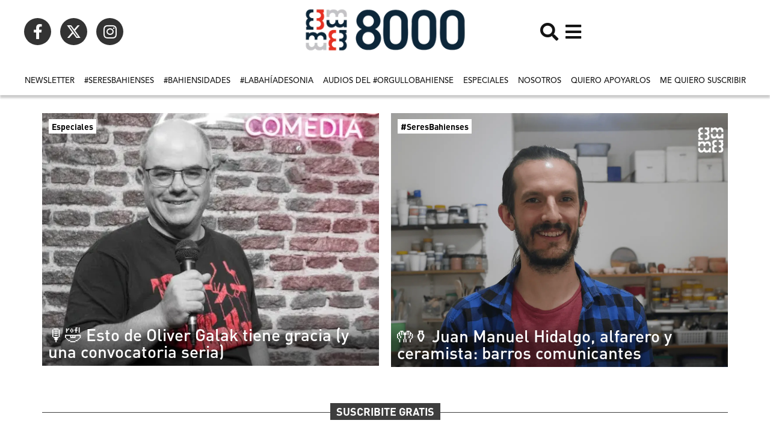

--- FILE ---
content_type: text/html; charset=UTF-8
request_url: https://8000.ar/
body_size: 26846
content:
<!doctype html><html lang="es-AR"><head><meta charset="UTF-8"><meta name="viewport" content="width=device-width, initial-scale=1"><link rel="profile" href="https://gmpg.org/xfn/11"><meta name='robots' content='index, follow, max-image-preview:large, max-snippet:-1, max-video-preview:-1' /><title>Inicio - 8000.ar</title><meta name="description" content="Toda información clave para arrancar el día bahiense. En unos pocos minutos. Y gratis. #8000 #BahíaBlanca." /><link rel="canonical" href="https://8000.ar/" /><meta property="og:locale" content="es_ES" /><meta property="og:type" content="website" /><meta property="og:title" content="Inicio" /><meta property="og:description" content="Suscribite gratis 👇🏻 Especial: 5° aniversario de 8000 👇🏻 Newsletter #SeresBahienses #Bahiensidades #LaBahíadeSonia Audios del #Orgullobahiense" /><meta property="og:url" content="https://8000.ar/" /><meta property="og:site_name" content="8000.ar" /><meta property="article:publisher" content="https://www.facebook.com/8000Bahia" /><meta property="article:modified_time" content="2025-12-09T15:27:24+00:00" /><meta property="og:image" content="https://8000.ar/wp-content/uploads/sites/5/2024/02/Intro-Newsletter.jpg" /><meta property="og:image:width" content="1101" /><meta property="og:image:height" content="221" /><meta property="og:image:type" content="image/jpeg" /><meta name="twitter:card" content="summary_large_image" /><meta name="twitter:site" content="@8000Bahia" /> <script type="application/ld+json" class="yoast-schema-graph">{"@context":"https://schema.org","@graph":[{"@type":"WebPage","@id":"https://8000.ar/","url":"https://8000.ar/","name":"Inicio - 8000.ar","isPartOf":{"@id":"https://8000.ar/#website"},"about":{"@id":"https://8000.ar/#organization"},"primaryImageOfPage":{"@id":"https://8000.ar/#primaryimage"},"image":{"@id":"https://8000.ar/#primaryimage"},"thumbnailUrl":"https://8000.ar/wp-content/uploads/sites/5/2024/02/Intro-Newsletter.jpg","datePublished":"2024-11-27T20:29:17+00:00","dateModified":"2025-12-09T15:27:24+00:00","description":"Toda información clave para arrancar el día bahiense. En unos pocos minutos. Y gratis. #8000 #BahíaBlanca.","breadcrumb":{"@id":"https://8000.ar/#breadcrumb"},"inLanguage":"es-AR","potentialAction":[{"@type":"ReadAction","target":["https://8000.ar/"]}]},{"@type":"ImageObject","inLanguage":"es-AR","@id":"https://8000.ar/#primaryimage","url":"https://8000.ar/wp-content/uploads/sites/5/2024/02/Intro-Newsletter.jpg","contentUrl":"https://8000.ar/wp-content/uploads/sites/5/2024/02/Intro-Newsletter.jpg","width":1101,"height":221,"caption":"8000 en Bahía Blanca"},{"@type":"BreadcrumbList","@id":"https://8000.ar/#breadcrumb","itemListElement":[{"@type":"ListItem","position":1,"name":"Inicio"}]},{"@type":"WebSite","@id":"https://8000.ar/#website","url":"https://8000.ar/","name":"8000.ar","description":"Periodismo con código bien bahiense.","publisher":{"@id":"https://8000.ar/#organization"},"potentialAction":[{"@type":"SearchAction","target":{"@type":"EntryPoint","urlTemplate":"https://8000.ar/?s={search_term_string}"},"query-input":{"@type":"PropertyValueSpecification","valueRequired":true,"valueName":"search_term_string"}}],"inLanguage":"es-AR"},{"@type":"Organization","@id":"https://8000.ar/#organization","name":"8000","url":"https://8000.ar/","logo":{"@type":"ImageObject","inLanguage":"es-AR","@id":"https://8000.ar/#/schema/logo/image/","url":"https://8000.ar/wp-content/uploads/sites/5/2021/04/logo_png.png","contentUrl":"https://8000.ar/wp-content/uploads/sites/5/2021/04/logo_png.png","width":510,"height":139,"caption":"8000"},"image":{"@id":"https://8000.ar/#/schema/logo/image/"},"sameAs":["https://www.facebook.com/8000Bahia","https://x.com/8000Bahia","https://www.instagram.com/8000bahia/"]}]}</script> <link rel='dns-prefetch' href='//www.googletagmanager.com' /><link rel='dns-prefetch' href='//pagead2.googlesyndication.com' /><link rel="alternate" title="oEmbed (JSON)" type="application/json+oembed" href="https://8000.ar/wp-json/oembed/1.0/embed?url=https%3A%2F%2F8000.ar%2F" /><link rel="alternate" title="oEmbed (XML)" type="text/xml+oembed" href="https://8000.ar/wp-json/oembed/1.0/embed?url=https%3A%2F%2F8000.ar%2F&#038;format=xml" /><style id='wp-img-auto-sizes-contain-inline-css'>img:is([sizes=auto i],[sizes^="auto," i]){contain-intrinsic-size:3000px 1500px}</style><style id='cf-frontend-style-inline-css'>@font-face{font-family:'DIN';font-weight:300;font-display:auto;src:url(https://8000.ar/wp-content/uploads/sites/5/2023/01/DINPro-Light.otf) format('OpenType')}@font-face{font-family:'DIN';font-weight:400;font-display:auto;src:url(https://8000.ar/wp-content/uploads/sites/5/2023/01/DINPro-Regular.otf) format('OpenType')}@font-face{font-family:'DIN';font-weight:500;font-display:auto;src:url(https://8000.ar/wp-content/uploads/sites/5/2023/01/DINPro-Medium.otf) format('OpenType')}@font-face{font-family:'DIN';font-weight:700;font-display:auto;src:url(https://8000.ar/wp-content/uploads/sites/5/2023/01/DINPro-Bold.otf) format('OpenType')}@font-face{font-family:'DIN';font-weight:900;font-display:auto;src:url(https://8000.ar/wp-content/uploads/sites/5/2023/01/DINPro-Black.otf) format('OpenType')}@font-face{font-family:'Avenir';font-weight:300;font-display:auto;src:url(https://8000.ar/wp-content/uploads/sites/5/2023/01/AvenirLTStd-Light.otf) format('OpenType')}@font-face{font-family:'Avenir';font-weight:200;font-display:auto;src:url(https://8000.ar/wp-content/uploads/sites/5/2023/01/AvenirLTStd-LightOblique.otf) format('OpenType')}@font-face{font-family:'Avenir';font-weight:500;font-display:auto;src:url(https://8000.ar/wp-content/uploads/sites/5/2023/01/AvenirLTStd-Medium.otf) format('OpenType')}@font-face{font-family:'Avenir';font-weight:800;font-display:auto;src:url(https://8000.ar/wp-content/uploads/sites/5/2023/01/AvenirLTStd-Black.otf) format('OpenType')}@font-face{font-family:'Avenir';font-weight:400;font-display:auto;src:url(https://8000.ar/wp-content/uploads/sites/5/2023/01/AvenirLTStd-Roman.otf) format('OpenType')}@font-face{font-family:'Avenir';font-weight:700;font-display:auto;src:url(https://8000.ar/wp-content/uploads/sites/5/2023/01/AvenirLTStd-Heavy.otf) format('OpenType')}</style><style id='global-styles-inline-css'>:root{--wp--preset--aspect-ratio--square:1;--wp--preset--aspect-ratio--4-3:4/3;--wp--preset--aspect-ratio--3-4:3/4;--wp--preset--aspect-ratio--3-2:3/2;--wp--preset--aspect-ratio--2-3:2/3;--wp--preset--aspect-ratio--16-9:16/9;--wp--preset--aspect-ratio--9-16:9/16;--wp--preset--color--black:#000000;--wp--preset--color--cyan-bluish-gray:#abb8c3;--wp--preset--color--white:#ffffff;--wp--preset--color--pale-pink:#f78da7;--wp--preset--color--vivid-red:#cf2e2e;--wp--preset--color--luminous-vivid-orange:#ff6900;--wp--preset--color--luminous-vivid-amber:#fcb900;--wp--preset--color--light-green-cyan:#7bdcb5;--wp--preset--color--vivid-green-cyan:#00d084;--wp--preset--color--pale-cyan-blue:#8ed1fc;--wp--preset--color--vivid-cyan-blue:#0693e3;--wp--preset--color--vivid-purple:#9b51e0;--wp--preset--gradient--vivid-cyan-blue-to-vivid-purple:linear-gradient(135deg,rgba(6,147,227,1) 0%,rgb(155,81,224) 100%);--wp--preset--gradient--light-green-cyan-to-vivid-green-cyan:linear-gradient(135deg,rgb(122,220,180) 0%,rgb(0,208,130) 100%);--wp--preset--gradient--luminous-vivid-amber-to-luminous-vivid-orange:linear-gradient(135deg,rgba(252,185,0,1) 0%,rgba(255,105,0,1) 100%);--wp--preset--gradient--luminous-vivid-orange-to-vivid-red:linear-gradient(135deg,rgba(255,105,0,1) 0%,rgb(207,46,46) 100%);--wp--preset--gradient--very-light-gray-to-cyan-bluish-gray:linear-gradient(135deg,rgb(238,238,238) 0%,rgb(169,184,195) 100%);--wp--preset--gradient--cool-to-warm-spectrum:linear-gradient(135deg,rgb(74,234,220) 0%,rgb(151,120,209) 20%,rgb(207,42,186) 40%,rgb(238,44,130) 60%,rgb(251,105,98) 80%,rgb(254,248,76) 100%);--wp--preset--gradient--blush-light-purple:linear-gradient(135deg,rgb(255,206,236) 0%,rgb(152,150,240) 100%);--wp--preset--gradient--blush-bordeaux:linear-gradient(135deg,rgb(254,205,165) 0%,rgb(254,45,45) 50%,rgb(107,0,62) 100%);--wp--preset--gradient--luminous-dusk:linear-gradient(135deg,rgb(255,203,112) 0%,rgb(199,81,192) 50%,rgb(65,88,208) 100%);--wp--preset--gradient--pale-ocean:linear-gradient(135deg,rgb(255,245,203) 0%,rgb(182,227,212) 50%,rgb(51,167,181) 100%);--wp--preset--gradient--electric-grass:linear-gradient(135deg,rgb(202,248,128) 0%,rgb(113,206,126) 100%);--wp--preset--gradient--midnight:linear-gradient(135deg,rgb(2,3,129) 0%,rgb(40,116,252) 100%);--wp--preset--font-size--small:13px;--wp--preset--font-size--medium:20px;--wp--preset--font-size--large:36px;--wp--preset--font-size--x-large:42px;--wp--preset--spacing--20:0.44rem;--wp--preset--spacing--30:0.67rem;--wp--preset--spacing--40:1rem;--wp--preset--spacing--50:1.5rem;--wp--preset--spacing--60:2.25rem;--wp--preset--spacing--70:3.38rem;--wp--preset--spacing--80:5.06rem;--wp--preset--shadow--natural:6px 6px 9px rgba(0, 0, 0, 0.2);--wp--preset--shadow--deep:12px 12px 50px rgba(0, 0, 0, 0.4);--wp--preset--shadow--sharp:6px 6px 0px rgba(0, 0, 0, 0.2);--wp--preset--shadow--outlined:6px 6px 0px -3px rgba(255, 255, 255, 1), 6px 6px rgba(0, 0, 0, 1);--wp--preset--shadow--crisp:6px 6px 0px rgba(0, 0, 0, 1)}:root{--wp--style--global--content-size:800px;--wp--style--global--wide-size:1200px}:where(body){margin:0}.wp-site-blocks>.alignleft{float:left;margin-right:2em}.wp-site-blocks>.alignright{float:right;margin-left:2em}.wp-site-blocks>.aligncenter{justify-content:center;margin-left:auto;margin-right:auto}:where(.wp-site-blocks)>*{margin-block-start:24px;margin-block-end:0}:where(.wp-site-blocks)>:first-child{margin-block-start:0}:where(.wp-site-blocks)>:last-child{margin-block-end:0}:root{--wp--style--block-gap:24px}:root :where(.is-layout-flow)>:first-child{margin-block-start:0}:root :where(.is-layout-flow)>:last-child{margin-block-end:0}:root :where(.is-layout-flow)>*{margin-block-start:24px;margin-block-end:0}:root :where(.is-layout-constrained)>:first-child{margin-block-start:0}:root :where(.is-layout-constrained)>:last-child{margin-block-end:0}:root :where(.is-layout-constrained)>*{margin-block-start:24px;margin-block-end:0}:root :where(.is-layout-flex){gap:24px}:root :where(.is-layout-grid){gap:24px}.is-layout-flow>.alignleft{float:left;margin-inline-start:0;margin-inline-end:2em}.is-layout-flow>.alignright{float:right;margin-inline-start:2em;margin-inline-end:0}.is-layout-flow>.aligncenter{margin-left:auto!important;margin-right:auto!important}.is-layout-constrained>.alignleft{float:left;margin-inline-start:0;margin-inline-end:2em}.is-layout-constrained>.alignright{float:right;margin-inline-start:2em;margin-inline-end:0}.is-layout-constrained>.aligncenter{margin-left:auto!important;margin-right:auto!important}.is-layout-constrained>:where(:not(.alignleft):not(.alignright):not(.alignfull)){max-width:var(--wp--style--global--content-size);margin-left:auto!important;margin-right:auto!important}.is-layout-constrained>.alignwide{max-width:var(--wp--style--global--wide-size)}body .is-layout-flex{display:flex}.is-layout-flex{flex-wrap:wrap;align-items:center}.is-layout-flex>:is(*,div){margin:0}body .is-layout-grid{display:grid}.is-layout-grid>:is(*,div){margin:0}body{padding-top:0;padding-right:0;padding-bottom:0;padding-left:0}a:where(:not(.wp-element-button)){text-decoration:underline}:root :where(.wp-element-button,.wp-block-button__link){background-color:#32373c;border-width:0;color:#fff;font-family:inherit;font-size:inherit;line-height:inherit;padding:calc(0.667em + 2px) calc(1.333em + 2px);text-decoration:none}.has-black-color{color:var(--wp--preset--color--black)!important}.has-cyan-bluish-gray-color{color:var(--wp--preset--color--cyan-bluish-gray)!important}.has-white-color{color:var(--wp--preset--color--white)!important}.has-pale-pink-color{color:var(--wp--preset--color--pale-pink)!important}.has-vivid-red-color{color:var(--wp--preset--color--vivid-red)!important}.has-luminous-vivid-orange-color{color:var(--wp--preset--color--luminous-vivid-orange)!important}.has-luminous-vivid-amber-color{color:var(--wp--preset--color--luminous-vivid-amber)!important}.has-light-green-cyan-color{color:var(--wp--preset--color--light-green-cyan)!important}.has-vivid-green-cyan-color{color:var(--wp--preset--color--vivid-green-cyan)!important}.has-pale-cyan-blue-color{color:var(--wp--preset--color--pale-cyan-blue)!important}.has-vivid-cyan-blue-color{color:var(--wp--preset--color--vivid-cyan-blue)!important}.has-vivid-purple-color{color:var(--wp--preset--color--vivid-purple)!important}.has-black-background-color{background-color:var(--wp--preset--color--black)!important}.has-cyan-bluish-gray-background-color{background-color:var(--wp--preset--color--cyan-bluish-gray)!important}.has-white-background-color{background-color:var(--wp--preset--color--white)!important}.has-pale-pink-background-color{background-color:var(--wp--preset--color--pale-pink)!important}.has-vivid-red-background-color{background-color:var(--wp--preset--color--vivid-red)!important}.has-luminous-vivid-orange-background-color{background-color:var(--wp--preset--color--luminous-vivid-orange)!important}.has-luminous-vivid-amber-background-color{background-color:var(--wp--preset--color--luminous-vivid-amber)!important}.has-light-green-cyan-background-color{background-color:var(--wp--preset--color--light-green-cyan)!important}.has-vivid-green-cyan-background-color{background-color:var(--wp--preset--color--vivid-green-cyan)!important}.has-pale-cyan-blue-background-color{background-color:var(--wp--preset--color--pale-cyan-blue)!important}.has-vivid-cyan-blue-background-color{background-color:var(--wp--preset--color--vivid-cyan-blue)!important}.has-vivid-purple-background-color{background-color:var(--wp--preset--color--vivid-purple)!important}.has-black-border-color{border-color:var(--wp--preset--color--black)!important}.has-cyan-bluish-gray-border-color{border-color:var(--wp--preset--color--cyan-bluish-gray)!important}.has-white-border-color{border-color:var(--wp--preset--color--white)!important}.has-pale-pink-border-color{border-color:var(--wp--preset--color--pale-pink)!important}.has-vivid-red-border-color{border-color:var(--wp--preset--color--vivid-red)!important}.has-luminous-vivid-orange-border-color{border-color:var(--wp--preset--color--luminous-vivid-orange)!important}.has-luminous-vivid-amber-border-color{border-color:var(--wp--preset--color--luminous-vivid-amber)!important}.has-light-green-cyan-border-color{border-color:var(--wp--preset--color--light-green-cyan)!important}.has-vivid-green-cyan-border-color{border-color:var(--wp--preset--color--vivid-green-cyan)!important}.has-pale-cyan-blue-border-color{border-color:var(--wp--preset--color--pale-cyan-blue)!important}.has-vivid-cyan-blue-border-color{border-color:var(--wp--preset--color--vivid-cyan-blue)!important}.has-vivid-purple-border-color{border-color:var(--wp--preset--color--vivid-purple)!important}.has-vivid-cyan-blue-to-vivid-purple-gradient-background{background:var(--wp--preset--gradient--vivid-cyan-blue-to-vivid-purple)!important}.has-light-green-cyan-to-vivid-green-cyan-gradient-background{background:var(--wp--preset--gradient--light-green-cyan-to-vivid-green-cyan)!important}.has-luminous-vivid-amber-to-luminous-vivid-orange-gradient-background{background:var(--wp--preset--gradient--luminous-vivid-amber-to-luminous-vivid-orange)!important}.has-luminous-vivid-orange-to-vivid-red-gradient-background{background:var(--wp--preset--gradient--luminous-vivid-orange-to-vivid-red)!important}.has-very-light-gray-to-cyan-bluish-gray-gradient-background{background:var(--wp--preset--gradient--very-light-gray-to-cyan-bluish-gray)!important}.has-cool-to-warm-spectrum-gradient-background{background:var(--wp--preset--gradient--cool-to-warm-spectrum)!important}.has-blush-light-purple-gradient-background{background:var(--wp--preset--gradient--blush-light-purple)!important}.has-blush-bordeaux-gradient-background{background:var(--wp--preset--gradient--blush-bordeaux)!important}.has-luminous-dusk-gradient-background{background:var(--wp--preset--gradient--luminous-dusk)!important}.has-pale-ocean-gradient-background{background:var(--wp--preset--gradient--pale-ocean)!important}.has-electric-grass-gradient-background{background:var(--wp--preset--gradient--electric-grass)!important}.has-midnight-gradient-background{background:var(--wp--preset--gradient--midnight)!important}.has-small-font-size{font-size:var(--wp--preset--font-size--small)!important}.has-medium-font-size{font-size:var(--wp--preset--font-size--medium)!important}.has-large-font-size{font-size:var(--wp--preset--font-size--large)!important}.has-x-large-font-size{font-size:var(--wp--preset--font-size--x-large)!important}:root :where(.wp-block-pullquote){font-size:1.5em;line-height:1.6}</style><link data-optimized="1" rel='stylesheet' id='contact-form-7-css' href='https://8000.ar/wp-content/litespeed/css/5/11cdbb37aef7e888ef28ac59f348689b.css?ver=d7321' media='all' /><link data-optimized="1" rel='stylesheet' id='hello-elementor-css' href='https://8000.ar/wp-content/litespeed/css/5/c1ca288b582b995377e2776e2781fcdb.css?ver=ebc1f' media='all' /><link data-optimized="1" rel='stylesheet' id='hello-elementor-theme-style-css' href='https://8000.ar/wp-content/litespeed/css/5/a3af6466e00e9c62ed4e7be377a6ad4a.css?ver=810f8' media='all' /><link data-optimized="1" rel='stylesheet' id='hello-elementor-header-footer-css' href='https://8000.ar/wp-content/litespeed/css/5/be423313a167953ca233869b42141840.css?ver=f08d1' media='all' /><link data-optimized="1" rel='stylesheet' id='elementor-frontend-css' href='https://8000.ar/wp-content/litespeed/css/5/f2806c48a5ddb26bf866de9c551db308.css?ver=1ba0d' media='all' /><style id='elementor-frontend-inline-css'>.elementor-kit-6{--e-global-color-primary:#6EC1E4;--e-global-color-secondary:#54595F;--e-global-color-text:#000000;--e-global-color-accent:#61CE70;--e-global-color-374ceee:#3E3E3E;--e-global-color-b67b619:#D53327;--e-global-typography-primary-font-family:"DIN";--e-global-typography-primary-font-weight:600;--e-global-typography-secondary-font-family:"Roboto Slab";--e-global-typography-secondary-font-weight:400;--e-global-typography-text-font-family:"Avenir";--e-global-typography-text-font-weight:400;--e-global-typography-accent-font-family:"Avenir";--e-global-typography-accent-font-weight:500}.elementor-kit-6 e-page-transition{background-color:#FFBC7D}.elementor-kit-6 h1{font-family:"DIN",Sans-serif;font-size:25px}.elementor-kit-6 h2{font-family:"DIN",Sans-serif;font-size:27px}.elementor-kit-6 h3{font-family:"DIN",Sans-serif;font-size:26px}.elementor-kit-6 h4{font-family:"DIN",Sans-serif;font-size:23px}.elementor-kit-6 h5{font-family:"DIN",Sans-serif;font-size:21px}.elementor-kit-6 h6{font-family:"DIN",Sans-serif;font-size:19px}.elementor-section.elementor-section-boxed>.elementor-container{max-width:1140px}.e-con{--container-max-width:1140px}.elementor-widget:not(:last-child){margin-block-end:20px}.elementor-element{--widgets-spacing:20px 20px;--widgets-spacing-row:20px;--widgets-spacing-column:20px}{}h1.entry-title{display:var(--page-title-display)}@media(max-width:1024px){.elementor-section.elementor-section-boxed>.elementor-container{max-width:1024px}.e-con{--container-max-width:1024px}}@media(max-width:767px){.elementor-section.elementor-section-boxed>.elementor-container{max-width:767px}.e-con{--container-max-width:767px}}.elementor-36712577 .elementor-element.elementor-element-d33da34{--display:flex;--flex-direction:column;--container-widget-width:100%;--container-widget-height:initial;--container-widget-flex-grow:0;--container-widget-align-self:initial;--flex-wrap-mobile:wrap}.elementor-36712577 .elementor-element.elementor-element-80e6cc9{--grid-columns:2;--grid-column-gap:20px}.elementor-36712577 .elementor-element.elementor-element-6656d19{--display:flex;--flex-direction:column;--container-widget-width:calc( ( 1 - var( --container-widget-flex-grow ) ) * 100% );--container-widget-height:initial;--container-widget-flex-grow:0;--container-widget-align-self:initial;--flex-wrap-mobile:wrap;--justify-content:center;--align-items:center;--gap:0px 0px;--row-gap:0px;--column-gap:0px;--margin-top:50px;--margin-bottom:0px;--margin-left:0px;--margin-right:0px;--padding-top:0px;--padding-bottom:0px;--padding-left:0px;--padding-right:0px}.elementor-36712577 .elementor-element.elementor-element-2912a8c{--divider-border-style:solid;--divider-color:#3E3E3E;--divider-border-width:1px}.elementor-36712577 .elementor-element.elementor-element-2912a8c .elementor-divider-separator{width:100%}.elementor-36712577 .elementor-element.elementor-element-2912a8c .elementor-divider{padding-block-start:15px;padding-block-end:15px}.elementor-36712577 .elementor-element.elementor-element-4062621{width:auto;max-width:auto;top:0;text-align:center}.elementor-36712577 .elementor-element.elementor-element-4062621>.elementor-widget-container{--e-transform-skewX:-15deg;background-color:#3E3E3E;margin:0 0 0 0;padding:5px 10px 5px 10px}.elementor-36712577 .elementor-element.elementor-element-4062621.elementor-element{--align-self:center}.elementor-36712577 .elementor-element.elementor-element-4062621 .elementor-heading-title{font-family:"DIN",Sans-serif;font-size:18px;font-weight:700;text-transform:uppercase;color:#FFF}.elementor-36712577 .elementor-element.elementor-element-59163a6{width:100%;max-width:100%}.elementor-36712577 .elementor-element.elementor-element-59163a6>.elementor-widget-container{margin:30px 0 0 0}.elementor-36712577 .elementor-element.elementor-element-426c78c{--display:flex;--flex-direction:column;--container-widget-width:100%;--container-widget-height:initial;--container-widget-flex-grow:0;--container-widget-align-self:initial;--flex-wrap-mobile:wrap}.elementor-36712577 .elementor-element.elementor-element-e16198d{--display:flex;--flex-direction:column;--container-widget-width:100%;--container-widget-height:initial;--container-widget-flex-grow:0;--container-widget-align-self:initial;--flex-wrap-mobile:wrap;--gap:0px 0px;--row-gap:0px;--column-gap:0px;border-style:solid;--border-style:solid;border-width:2px 2px 2px 2px;--border-top-width:2px;--border-right-width:2px;--border-bottom-width:2px;--border-left-width:2px;border-color:#F7F7F7;--border-color:#F7F7F7;--margin-top:0px;--margin-bottom:0px;--margin-left:0px;--margin-right:0px;--padding-top:20px;--padding-bottom:20px;--padding-left:20px;--padding-right:20px}.elementor-36712577 .elementor-element.elementor-element-e2d0ea8>.elementor-widget-container{margin:0 0 0 0;padding:0 0 20px 0}.elementor-36712577 .elementor-element.elementor-element-e2d0ea8{text-align:center}.elementor-36712577 .elementor-element.elementor-element-e2d0ea8 .elementor-heading-title{color:var(--e-global-color-text)}.elementor-36712577 .elementor-element.elementor-element-b8713f7>.elementor-widget-container{margin:0 0 0 0;padding:0 0 0 0}.elementor-36712577 .elementor-element.elementor-element-b8713f7.elementor-element{--align-self:center}.elementor-36712577 .elementor-element.elementor-element-b8713f7 img{width:100%;max-width:100%}.elementor-36712577 .elementor-element.elementor-element-f68206b{--display:flex;--flex-direction:column;--container-widget-width:calc( ( 1 - var( --container-widget-flex-grow ) ) * 100% );--container-widget-height:initial;--container-widget-flex-grow:0;--container-widget-align-self:initial;--flex-wrap-mobile:wrap;--justify-content:center;--align-items:center;--gap:0px 0px;--row-gap:0px;--column-gap:0px;--margin-top:50px;--margin-bottom:0px;--margin-left:0px;--margin-right:0px;--padding-top:0px;--padding-bottom:0px;--padding-left:0px;--padding-right:0px}.elementor-36712577 .elementor-element.elementor-element-2d53e85{--divider-border-style:solid;--divider-color:#3E3E3E;--divider-border-width:1px}.elementor-36712577 .elementor-element.elementor-element-2d53e85 .elementor-divider-separator{width:100%}.elementor-36712577 .elementor-element.elementor-element-2d53e85 .elementor-divider{padding-block-start:15px;padding-block-end:15px}.elementor-36712577 .elementor-element.elementor-element-40c4393{width:auto;max-width:auto;top:0;text-align:center}.elementor-36712577 .elementor-element.elementor-element-40c4393>.elementor-widget-container{--e-transform-skewX:-15deg;background-color:#3E3E3E;margin:0 0 0 0;padding:5px 10px 5px 10px}.elementor-36712577 .elementor-element.elementor-element-40c4393.elementor-element{--align-self:center}.elementor-36712577 .elementor-element.elementor-element-40c4393 .elementor-heading-title{font-family:"DIN",Sans-serif;font-size:18px;font-weight:700;text-transform:uppercase;color:#FFF}.elementor-36712577 .elementor-element.elementor-element-5765467{--grid-columns:1;width:100%;max-width:100%;--grid-column-gap:20px}.elementor-36712577 .elementor-element.elementor-element-5765467>.elementor-widget-container{margin:30px 0 0 0}.elementor-36712577 .elementor-element.elementor-element-1913a61{--grid-columns:4;width:100%;max-width:100%;--grid-column-gap:10px}.elementor-36712577 .elementor-element.elementor-element-1913a61>.elementor-widget-container{margin:30px 0 0 0}.elementor-36712577 .elementor-element.elementor-element-1913a61.elementor-element{--align-self:flex-start}.elementor-36712577 .elementor-element.elementor-element-f9617af{--display:flex;--flex-direction:column;--container-widget-width:calc( ( 1 - var( --container-widget-flex-grow ) ) * 100% );--container-widget-height:initial;--container-widget-flex-grow:0;--container-widget-align-self:initial;--flex-wrap-mobile:wrap;--justify-content:center;--align-items:center;--gap:0px 0px;--row-gap:0px;--column-gap:0px;--margin-top:50px;--margin-bottom:0px;--margin-left:0px;--margin-right:0px;--padding-top:0px;--padding-bottom:0px;--padding-left:0px;--padding-right:0px}.elementor-36712577 .elementor-element.elementor-element-8b3063d{--divider-border-style:solid;--divider-color:#3E3E3E;--divider-border-width:1px}.elementor-36712577 .elementor-element.elementor-element-8b3063d .elementor-divider-separator{width:100%}.elementor-36712577 .elementor-element.elementor-element-8b3063d .elementor-divider{padding-block-start:15px;padding-block-end:15px}.elementor-36712577 .elementor-element.elementor-element-6af9523{width:auto;max-width:auto;top:0;text-align:center}.elementor-36712577 .elementor-element.elementor-element-6af9523>.elementor-widget-container{--e-transform-skewX:-15deg;background-color:#3E3E3E;margin:0 0 0 0;padding:5px 10px 5px 10px}.elementor-36712577 .elementor-element.elementor-element-6af9523.elementor-element{--align-self:center}.elementor-36712577 .elementor-element.elementor-element-6af9523 .elementor-heading-title{font-family:"DIN",Sans-serif;font-size:18px;font-weight:700;text-transform:uppercase;color:#FFF}.elementor-36712577 .elementor-element.elementor-element-d6e1a22{--grid-columns:2;width:100%;max-width:100%;--grid-column-gap:20px}.elementor-36712577 .elementor-element.elementor-element-d6e1a22>.elementor-widget-container{margin:30px 0 0 0}.elementor-36712577 .elementor-element.elementor-element-d6e1a22.elementor-element{--align-self:flex-start}.elementor-36712577 .elementor-element.elementor-element-93f220d{--grid-columns:4;width:100%;max-width:100%;--grid-column-gap:10px}.elementor-36712577 .elementor-element.elementor-element-93f220d>.elementor-widget-container{margin:30px 0 0 0}.elementor-36712577 .elementor-element.elementor-element-93f220d.elementor-element{--align-self:flex-start}.elementor-36712577 .elementor-element.elementor-element-4e077aa{--display:flex;--flex-direction:column;--container-widget-width:calc( ( 1 - var( --container-widget-flex-grow ) ) * 100% );--container-widget-height:initial;--container-widget-flex-grow:0;--container-widget-align-self:initial;--flex-wrap-mobile:wrap;--justify-content:center;--align-items:center;--gap:0px 0px;--row-gap:0px;--column-gap:0px;--margin-top:50px;--margin-bottom:0px;--margin-left:0px;--margin-right:0px;--padding-top:0px;--padding-bottom:0px;--padding-left:0px;--padding-right:0px}.elementor-36712577 .elementor-element.elementor-element-5f92953{--divider-border-style:solid;--divider-color:#3E3E3E;--divider-border-width:1px}.elementor-36712577 .elementor-element.elementor-element-5f92953 .elementor-divider-separator{width:100%}.elementor-36712577 .elementor-element.elementor-element-5f92953 .elementor-divider{padding-block-start:15px;padding-block-end:15px}.elementor-36712577 .elementor-element.elementor-element-cbb27fb{width:auto;max-width:auto;top:0;text-align:center}.elementor-36712577 .elementor-element.elementor-element-cbb27fb>.elementor-widget-container{--e-transform-skewX:-15deg;background-color:#3E3E3E;margin:0 0 0 0;padding:5px 10px 5px 10px}.elementor-36712577 .elementor-element.elementor-element-cbb27fb.elementor-element{--align-self:center}.elementor-36712577 .elementor-element.elementor-element-cbb27fb .elementor-heading-title{font-family:"DIN",Sans-serif;font-size:18px;font-weight:700;text-transform:uppercase;color:#FFF}.elementor-36712577 .elementor-element.elementor-element-772dabc{--grid-columns:1;width:100%;max-width:100%;--grid-column-gap:20px}.elementor-36712577 .elementor-element.elementor-element-772dabc>.elementor-widget-container{margin:30px 0 0 0}.elementor-36712577 .elementor-element.elementor-element-772dabc.elementor-element{--align-self:flex-start}.elementor-36712577 .elementor-element.elementor-element-52b012b{--display:flex;--flex-direction:column;--container-widget-width:calc( ( 1 - var( --container-widget-flex-grow ) ) * 100% );--container-widget-height:initial;--container-widget-flex-grow:0;--container-widget-align-self:initial;--flex-wrap-mobile:wrap;--justify-content:center;--align-items:center;--gap:0px 0px;--row-gap:0px;--column-gap:0px;--margin-top:50px;--margin-bottom:0px;--margin-left:0px;--margin-right:0px;--padding-top:0px;--padding-bottom:0px;--padding-left:0px;--padding-right:0px}.elementor-36712577 .elementor-element.elementor-element-b85267f{--divider-border-style:solid;--divider-color:#3E3E3E;--divider-border-width:1px}.elementor-36712577 .elementor-element.elementor-element-b85267f .elementor-divider-separator{width:100%}.elementor-36712577 .elementor-element.elementor-element-b85267f .elementor-divider{padding-block-start:15px;padding-block-end:15px}.elementor-36712577 .elementor-element.elementor-element-5ab1af6{width:auto;max-width:auto;top:0;text-align:center}.elementor-36712577 .elementor-element.elementor-element-5ab1af6>.elementor-widget-container{--e-transform-skewX:-15deg;background-color:#3E3E3E;margin:0 0 0 0;padding:5px 10px 5px 10px}.elementor-36712577 .elementor-element.elementor-element-5ab1af6.elementor-element{--align-self:center}.elementor-36712577 .elementor-element.elementor-element-5ab1af6 .elementor-heading-title{font-family:"DIN",Sans-serif;font-size:18px;font-weight:700;text-transform:uppercase;color:#FFF}.elementor-36712577 .elementor-element.elementor-element-092d17d{--grid-columns:1;width:100%;max-width:100%;--grid-column-gap:20px}.elementor-36712577 .elementor-element.elementor-element-092d17d>.elementor-widget-container{margin:30px 0 0 0}.elementor-36712577 .elementor-element.elementor-element-092d17d.elementor-element{--align-self:flex-start}.elementor-36712577 .elementor-element.elementor-element-633d1d8{--display:flex;--flex-direction:column;--container-widget-width:calc( ( 1 - var( --container-widget-flex-grow ) ) * 100% );--container-widget-height:initial;--container-widget-flex-grow:0;--container-widget-align-self:initial;--flex-wrap-mobile:wrap;--justify-content:center;--align-items:center;--gap:0px 0px;--row-gap:0px;--column-gap:0px;--margin-top:50px;--margin-bottom:0px;--margin-left:0px;--margin-right:0px;--padding-top:0px;--padding-bottom:0px;--padding-left:0px;--padding-right:0px}.elementor-36712577 .elementor-element.elementor-element-b66b2e0{--divider-border-style:solid;--divider-color:#3E3E3E;--divider-border-width:1px}.elementor-36712577 .elementor-element.elementor-element-b66b2e0 .elementor-divider-separator{width:100%}.elementor-36712577 .elementor-element.elementor-element-b66b2e0 .elementor-divider{padding-block-start:15px;padding-block-end:15px}.elementor-36712577 .elementor-element.elementor-element-c723f22{width:auto;max-width:auto;top:0;text-align:center}.elementor-36712577 .elementor-element.elementor-element-c723f22>.elementor-widget-container{--e-transform-skewX:-15deg;background-color:#3E3E3E;margin:0 0 0 0;padding:5px 10px 5px 10px}.elementor-36712577 .elementor-element.elementor-element-c723f22.elementor-element{--align-self:center}.elementor-36712577 .elementor-element.elementor-element-c723f22 .elementor-heading-title{font-family:"DIN",Sans-serif;font-size:18px;font-weight:700;text-transform:uppercase;color:#FFF}.elementor-36712577 .elementor-element.elementor-element-8fdb51f{--grid-columns:2;width:100%;max-width:100%;--grid-column-gap:20px}.elementor-36712577 .elementor-element.elementor-element-8fdb51f>.elementor-widget-container{margin:30px 0 0 0}.elementor-36712577 .elementor-element.elementor-element-8fdb51f.elementor-element{--align-self:flex-start}.elementor-36712577 .elementor-element.elementor-element-8fdb51f .elementor-loop-container{grid-auto-rows:1fr}.elementor-36712577 .elementor-element.elementor-element-8fdb51f .e-loop-item>.elementor-section,.elementor-36712577 .elementor-element.elementor-element-8fdb51f .e-loop-item>.elementor-section>.elementor-container,.elementor-36712577 .elementor-element.elementor-element-8fdb51f .e-loop-item>.e-con,.elementor-36712577 .elementor-element.elementor-element-8fdb51f .e-loop-item .elementor-section-wrap>.e-con{height:100%}.elementor-36712577 .elementor-element.elementor-element-0f4249d{--display:flex;--flex-direction:column;--container-widget-width:calc( ( 1 - var( --container-widget-flex-grow ) ) * 100% );--container-widget-height:initial;--container-widget-flex-grow:0;--container-widget-align-self:initial;--flex-wrap-mobile:wrap;--justify-content:center;--align-items:center;--gap:0px 0px;--row-gap:0px;--column-gap:0px;--margin-top:50px;--margin-bottom:0px;--margin-left:0px;--margin-right:0px;--padding-top:0px;--padding-bottom:0px;--padding-left:0px;--padding-right:0px}.elementor-36712577 .elementor-element.elementor-element-554ef06{--divider-border-style:solid;--divider-color:#3E3E3E;--divider-border-width:1px}.elementor-36712577 .elementor-element.elementor-element-554ef06 .elementor-divider-separator{width:100%}.elementor-36712577 .elementor-element.elementor-element-554ef06 .elementor-divider{padding-block-start:15px;padding-block-end:15px}.elementor-36712577 .elementor-element.elementor-element-2cbd02e{width:auto;max-width:auto;top:0;text-align:center}.elementor-36712577 .elementor-element.elementor-element-2cbd02e>.elementor-widget-container{--e-transform-skewX:-15deg;background-color:#3E3E3E;margin:0 0 0 0;padding:5px 10px 5px 10px}.elementor-36712577 .elementor-element.elementor-element-2cbd02e.elementor-element{--align-self:center}.elementor-36712577 .elementor-element.elementor-element-2cbd02e .elementor-heading-title{font-family:"DIN",Sans-serif;font-size:18px;font-weight:700;text-transform:uppercase;color:#FFF}.elementor-36712577 .elementor-element.elementor-element-12073ed{--grid-columns:2;width:100%;max-width:100%;--grid-column-gap:20px}.elementor-36712577 .elementor-element.elementor-element-12073ed>.elementor-widget-container{margin:30px 0 0 0}.elementor-36712577 .elementor-element.elementor-element-12073ed.elementor-element{--align-self:flex-start}.elementor-36712577 .elementor-element.elementor-element-71173a9{--grid-columns:4;width:100%;max-width:100%;--grid-column-gap:10px}.elementor-36712577 .elementor-element.elementor-element-71173a9>.elementor-widget-container{margin:30px 0 0 0}.elementor-36712577 .elementor-element.elementor-element-71173a9.elementor-element{--align-self:flex-start}.elementor-36712577 .elementor-element.elementor-element-a29f338{--display:flex;--margin-top:0px;--margin-bottom:0px;--margin-left:0px;--margin-right:0px;--padding-top:0px;--padding-bottom:0px;--padding-left:0px;--padding-right:0px}body:not(.rtl) .elementor-36712577 .elementor-element.elementor-element-b4e01c0{right:30px}body.rtl .elementor-36712577 .elementor-element.elementor-element-b4e01c0{left:30px}.elementor-36712577 .elementor-element.elementor-element-b4e01c0{bottom:30px;z-index:10}.elementor-36712577 .elementor-element.elementor-element-b4e01c0 .elementor-icon-wrapper{text-align:center}.elementor-36712577 .elementor-element.elementor-element-b4e01c0.elementor-view-stacked .elementor-icon{background-color:#D00000}.elementor-36712577 .elementor-element.elementor-element-b4e01c0.elementor-view-framed .elementor-icon,.elementor-36712577 .elementor-element.elementor-element-b4e01c0.elementor-view-default .elementor-icon{color:#D00000;border-color:#D00000}.elementor-36712577 .elementor-element.elementor-element-b4e01c0.elementor-view-framed .elementor-icon,.elementor-36712577 .elementor-element.elementor-element-b4e01c0.elementor-view-default .elementor-icon svg{fill:#D00000}@media(min-width:768px){.elementor-36712577 .elementor-element.elementor-element-a29f338{--content-width:50px}}@media(max-width:1024px){.elementor-36712577 .elementor-element.elementor-element-d33da34{--padding-top:0px;--padding-bottom:0px;--padding-left:20px;--padding-right:20px}.elementor-36712577 .elementor-element.elementor-element-80e6cc9{--grid-columns:2}.elementor-36712577 .elementor-element.elementor-element-6656d19{--padding-top:0px;--padding-bottom:0px;--padding-left:20px;--padding-right:20px}.elementor-36712577 .elementor-element.elementor-element-f68206b{--padding-top:0px;--padding-bottom:0px;--padding-left:20px;--padding-right:20px}.elementor-36712577 .elementor-element.elementor-element-5765467{--grid-columns:1;width:100%;max-width:100%}.elementor-36712577 .elementor-element.elementor-element-1913a61{--grid-columns:1;--grid-row-gap:20px;--grid-column-gap:20px}.elementor-36712577 .elementor-element.elementor-element-1913a61>.elementor-widget-container{margin:20px 0 0 0}.elementor-36712577 .elementor-element.elementor-element-f9617af{--padding-top:0px;--padding-bottom:0px;--padding-left:20px;--padding-right:20px}.elementor-36712577 .elementor-element.elementor-element-d6e1a22{--grid-columns:2;width:100%;max-width:100%}.elementor-36712577 .elementor-element.elementor-element-93f220d{--grid-columns:1;--grid-row-gap:20px;--grid-column-gap:20px}.elementor-36712577 .elementor-element.elementor-element-93f220d>.elementor-widget-container{margin:20px 0 0 0}.elementor-36712577 .elementor-element.elementor-element-4e077aa{--padding-top:0px;--padding-bottom:0px;--padding-left:20px;--padding-right:20px}.elementor-36712577 .elementor-element.elementor-element-772dabc{--grid-columns:1;width:100%;max-width:100%}.elementor-36712577 .elementor-element.elementor-element-52b012b{--padding-top:0px;--padding-bottom:0px;--padding-left:20px;--padding-right:20px}.elementor-36712577 .elementor-element.elementor-element-092d17d{--grid-columns:1;width:100%;max-width:100%}.elementor-36712577 .elementor-element.elementor-element-633d1d8{--padding-top:0px;--padding-bottom:0px;--padding-left:20px;--padding-right:20px}.elementor-36712577 .elementor-element.elementor-element-8fdb51f{--grid-columns:1;width:100%;max-width:100%}.elementor-36712577 .elementor-element.elementor-element-0f4249d{--padding-top:0px;--padding-bottom:0px;--padding-left:20px;--padding-right:20px}.elementor-36712577 .elementor-element.elementor-element-12073ed{--grid-columns:2;width:100%;max-width:100%}.elementor-36712577 .elementor-element.elementor-element-71173a9{--grid-columns:1;--grid-row-gap:20px;--grid-column-gap:20px}.elementor-36712577 .elementor-element.elementor-element-71173a9>.elementor-widget-container{margin:20px 0 0 0}}@media(max-width:767px){.elementor-36712577 .elementor-element.elementor-element-d33da34{--padding-top:0px;--padding-bottom:0px;--padding-left:5px;--padding-right:5px}.elementor-36712577 .elementor-element.elementor-element-80e6cc9{--grid-columns:1;--grid-row-gap:20px}.elementor-36712577 .elementor-element.elementor-element-6656d19{--padding-top:0px;--padding-bottom:0px;--padding-left:5px;--padding-right:5px}.elementor-36712577 .elementor-element.elementor-element-2912a8c>.elementor-widget-container{padding:0 10px 0 10px}.elementor-36712577 .elementor-element.elementor-element-f68206b{--padding-top:0px;--padding-bottom:0px;--padding-left:5px;--padding-right:5px}.elementor-36712577 .elementor-element.elementor-element-2d53e85>.elementor-widget-container{padding:0 10px 0 10px}.elementor-36712577 .elementor-element.elementor-element-5765467{--grid-columns:1;--grid-row-gap:20px}.elementor-36712577 .elementor-element.elementor-element-1913a61{--grid-columns:1;--grid-row-gap:20px}.elementor-36712577 .elementor-element.elementor-element-1913a61>.elementor-widget-container{margin:20px 0 0 0}.elementor-36712577 .elementor-element.elementor-element-f9617af{--padding-top:0px;--padding-bottom:0px;--padding-left:5px;--padding-right:5px}.elementor-36712577 .elementor-element.elementor-element-8b3063d>.elementor-widget-container{padding:0 10px 0 10px}.elementor-36712577 .elementor-element.elementor-element-d6e1a22{--grid-columns:1;--grid-row-gap:20px}.elementor-36712577 .elementor-element.elementor-element-93f220d{--grid-columns:1;--grid-row-gap:20px}.elementor-36712577 .elementor-element.elementor-element-93f220d>.elementor-widget-container{margin:20px 0 0 0}.elementor-36712577 .elementor-element.elementor-element-4e077aa{--padding-top:0px;--padding-bottom:0px;--padding-left:5px;--padding-right:5px}.elementor-36712577 .elementor-element.elementor-element-5f92953>.elementor-widget-container{padding:0 10px 0 10px}.elementor-36712577 .elementor-element.elementor-element-772dabc{--grid-columns:1;--grid-row-gap:20px}.elementor-36712577 .elementor-element.elementor-element-52b012b{--padding-top:0px;--padding-bottom:0px;--padding-left:5px;--padding-right:5px}.elementor-36712577 .elementor-element.elementor-element-b85267f>.elementor-widget-container{padding:0 10px 0 10px}.elementor-36712577 .elementor-element.elementor-element-092d17d{--grid-columns:1;--grid-row-gap:20px}.elementor-36712577 .elementor-element.elementor-element-633d1d8{--padding-top:0px;--padding-bottom:0px;--padding-left:5px;--padding-right:5px}.elementor-36712577 .elementor-element.elementor-element-b66b2e0>.elementor-widget-container{padding:0 10px 0 10px}.elementor-36712577 .elementor-element.elementor-element-8fdb51f{--grid-columns:1;--grid-row-gap:20px}.elementor-36712577 .elementor-element.elementor-element-0f4249d{--padding-top:0px;--padding-bottom:0px;--padding-left:5px;--padding-right:5px}.elementor-36712577 .elementor-element.elementor-element-554ef06>.elementor-widget-container{padding:0 10px 0 10px}.elementor-36712577 .elementor-element.elementor-element-12073ed{--grid-columns:1;--grid-row-gap:20px}.elementor-36712577 .elementor-element.elementor-element-71173a9{--grid-columns:1;--grid-row-gap:20px}.elementor-36712577 .elementor-element.elementor-element-71173a9>.elementor-widget-container{margin:20px 0 0 0}body:not(.rtl) .elementor-36712577 .elementor-element.elementor-element-b4e01c0{right:30px}body.rtl .elementor-36712577 .elementor-element.elementor-element-b4e01c0{left:30px}.elementor-36712577 .elementor-element.elementor-element-b4e01c0{bottom:30px}}@media(max-width:1024px) and (min-width:768px){.elementor-36712577 .elementor-element.elementor-element-d33da34{--content-width:100%}}.elementor-36712577 .elementor-element.elementor-element-426c78c{display:none}.elementor-36712577 .elementor-element.elementor-element-8fdb51f .categoria-loop{display:none}.elementor-36712467 .elementor-element.elementor-element-711dde5{--display:flex;--flex-direction:row;--container-widget-width:initial;--container-widget-height:100%;--container-widget-flex-grow:1;--container-widget-align-self:stretch;--flex-wrap-mobile:wrap;--justify-content:space-between}.elementor-36712467 .elementor-element.elementor-element-137f81b{--display:flex;--flex-direction:row;--container-widget-width:initial;--container-widget-height:100%;--container-widget-flex-grow:1;--container-widget-align-self:stretch;--flex-wrap-mobile:wrap;--justify-content:flex-start}.elementor-36712467 .elementor-element.elementor-element-77671c1{width:auto;max-width:auto}.elementor-36712467 .elementor-element.elementor-element-815ee04 img{width:100%;max-width:100%;height:80px;object-fit:contain;object-position:center center}.elementor-36712467 .elementor-element.elementor-element-ca21b01{--display:flex;--flex-direction:row;--container-widget-width:initial;--container-widget-height:100%;--container-widget-flex-grow:1;--container-widget-align-self:stretch;--flex-wrap-mobile:wrap;--justify-content:flex-end}.elementor-36712467 .elementor-element.elementor-element-8e5be87>.elementor-widget-container{margin:0 010px 0 0}.elementor-36712467 .elementor-element.elementor-element-8e5be87.elementor-element{--align-self:center}.elementor-36712467 .elementor-element.elementor-element-8e5be87 .elementor-icon-wrapper{text-align:center}.elementor-36712467 .elementor-element.elementor-element-8e5be87.elementor-view-stacked .elementor-icon{background-color:#131313}.elementor-36712467 .elementor-element.elementor-element-8e5be87.elementor-view-framed .elementor-icon,.elementor-36712467 .elementor-element.elementor-element-8e5be87.elementor-view-default .elementor-icon{color:#131313;border-color:#131313}.elementor-36712467 .elementor-element.elementor-element-8e5be87.elementor-view-framed .elementor-icon,.elementor-36712467 .elementor-element.elementor-element-8e5be87.elementor-view-default .elementor-icon svg{fill:#131313}.elementor-36712467 .elementor-element.elementor-element-8e5be87 .elementor-icon{font-size:30px}.elementor-36712467 .elementor-element.elementor-element-8e5be87 .elementor-icon svg{height:30px}.elementor-36712467 .elementor-element.elementor-element-1756e6a.elementor-element{--align-self:center}.elementor-36712467 .elementor-element.elementor-element-1756e6a .elementor-icon-wrapper{text-align:center}.elementor-36712467 .elementor-element.elementor-element-1756e6a.elementor-view-stacked .elementor-icon{background-color:#131313}.elementor-36712467 .elementor-element.elementor-element-1756e6a.elementor-view-framed .elementor-icon,.elementor-36712467 .elementor-element.elementor-element-1756e6a.elementor-view-default .elementor-icon{color:#131313;border-color:#131313}.elementor-36712467 .elementor-element.elementor-element-1756e6a.elementor-view-framed .elementor-icon,.elementor-36712467 .elementor-element.elementor-element-1756e6a.elementor-view-default .elementor-icon svg{fill:#131313}.elementor-36712467 .elementor-element.elementor-element-1756e6a .elementor-icon{font-size:30px}.elementor-36712467 .elementor-element.elementor-element-1756e6a .elementor-icon svg{height:30px}.elementor-36712467 .elementor-element.elementor-element-4cebc0e{--display:flex;--flex-direction:row;--container-widget-width:initial;--container-widget-height:100%;--container-widget-flex-grow:1;--container-widget-align-self:stretch;--flex-wrap-mobile:wrap;--justify-content:center;--gap:5px 5px;--row-gap:5px;--column-gap:5px;box-shadow:0 5px 3px 0 rgb(0 0 0 / .2);--margin-top:0px;--margin-bottom:20px;--margin-left:0px;--margin-right:0px;--padding-top:0px;--padding-bottom:0px;--padding-left:0px;--padding-right:0px}.elementor-36712467 .elementor-element.elementor-element-4de6b78{width:auto;max-width:auto}.elementor-36712467 .elementor-element.elementor-element-4de6b78>.elementor-widget-container{margin:0 0 0 0;padding:0 0 0 0}.elementor-36712467 .elementor-element.elementor-element-4de6b78 .elementor-nav-menu .elementor-item{font-family:"Avenir",Sans-serif;font-size:13px;font-weight:500;text-transform:uppercase}.elementor-36712467 .elementor-element.elementor-element-4de6b78 .elementor-nav-menu--main .elementor-item{color:#131313;fill:#131313;padding-left:8px;padding-right:8px}.elementor-36712467 .elementor-element.elementor-element-4de6b78 .elementor-nav-menu--main .elementor-item:hover,.elementor-36712467 .elementor-element.elementor-element-4de6b78 .elementor-nav-menu--main .elementor-item.elementor-item-active,.elementor-36712467 .elementor-element.elementor-element-4de6b78 .elementor-nav-menu--main .elementor-item.highlighted,.elementor-36712467 .elementor-element.elementor-element-4de6b78 .elementor-nav-menu--main .elementor-item:focus{color:#131313;fill:#131313}.elementor-36712467 .elementor-element.elementor-element-4de6b78 .elementor-nav-menu--main:not(.e--pointer-framed) .elementor-item:before,.elementor-36712467 .elementor-element.elementor-element-4de6b78 .elementor-nav-menu--main:not(.e--pointer-framed) .elementor-item:after{background-color:#131313}.elementor-36712467 .elementor-element.elementor-element-4de6b78 .e--pointer-framed .elementor-item:before,.elementor-36712467 .elementor-element.elementor-element-4de6b78 .e--pointer-framed .elementor-item:after{border-color:#131313}.elementor-36712467 .elementor-element.elementor-element-4de6b78 .elementor-nav-menu--main .elementor-item.elementor-item-active{color:#131313}.elementor-36712467 .elementor-element.elementor-element-4de6b78 .elementor-nav-menu--main:not(.e--pointer-framed) .elementor-item.elementor-item-active:before,.elementor-36712467 .elementor-element.elementor-element-4de6b78 .elementor-nav-menu--main:not(.e--pointer-framed) .elementor-item.elementor-item-active:after{background-color:var(--e-global-color-b67b619)}.elementor-36712467 .elementor-element.elementor-element-4de6b78 .e--pointer-framed .elementor-item.elementor-item-active:before,.elementor-36712467 .elementor-element.elementor-element-4de6b78 .e--pointer-framed .elementor-item.elementor-item-active:after{border-color:var(--e-global-color-b67b619)}.elementor-36712467 .elementor-element.elementor-element-4de6b78 .e--pointer-framed .elementor-item:before{border-width:4px}.elementor-36712467 .elementor-element.elementor-element-4de6b78 .e--pointer-framed.e--animation-draw .elementor-item:before{border-width:0 0 4px 4px}.elementor-36712467 .elementor-element.elementor-element-4de6b78 .e--pointer-framed.e--animation-draw .elementor-item:after{border-width:4px 4px 0 0}.elementor-36712467 .elementor-element.elementor-element-4de6b78 .e--pointer-framed.e--animation-corners .elementor-item:before{border-width:4px 0 0 4px}.elementor-36712467 .elementor-element.elementor-element-4de6b78 .e--pointer-framed.e--animation-corners .elementor-item:after{border-width:0 4px 4px 0}.elementor-36712467 .elementor-element.elementor-element-4de6b78 .e--pointer-underline .elementor-item:after,.elementor-36712467 .elementor-element.elementor-element-4de6b78 .e--pointer-overline .elementor-item:before,.elementor-36712467 .elementor-element.elementor-element-4de6b78 .e--pointer-double-line .elementor-item:before,.elementor-36712467 .elementor-element.elementor-element-4de6b78 .e--pointer-double-line .elementor-item:after{height:4px}.elementor-36712467 .elementor-element.elementor-element-f9560ea>.elementor-widget-container{margin:0 0 0 0;padding:0 0 0 0}.elementor-36712467 .elementor-element.elementor-element-f9560ea .elementor-nav-menu .elementor-item{font-family:"Avenir",Sans-serif;font-size:13px;font-weight:500;text-transform:uppercase}.elementor-36712467 .elementor-element.elementor-element-f9560ea .elementor-nav-menu--main .elementor-item{color:#131313;fill:#131313;padding-left:8px;padding-right:8px}.elementor-36712467 .elementor-element.elementor-element-f9560ea .elementor-nav-menu--main .elementor-item:hover,.elementor-36712467 .elementor-element.elementor-element-f9560ea .elementor-nav-menu--main .elementor-item.elementor-item-active,.elementor-36712467 .elementor-element.elementor-element-f9560ea .elementor-nav-menu--main .elementor-item.highlighted,.elementor-36712467 .elementor-element.elementor-element-f9560ea .elementor-nav-menu--main .elementor-item:focus{color:#131313;fill:#131313}.elementor-36712467 .elementor-element.elementor-element-f9560ea .elementor-nav-menu--main:not(.e--pointer-framed) .elementor-item:before,.elementor-36712467 .elementor-element.elementor-element-f9560ea .elementor-nav-menu--main:not(.e--pointer-framed) .elementor-item:after{background-color:#131313}.elementor-36712467 .elementor-element.elementor-element-f9560ea .e--pointer-framed .elementor-item:before,.elementor-36712467 .elementor-element.elementor-element-f9560ea .e--pointer-framed .elementor-item:after{border-color:#131313}.elementor-36712467 .elementor-element.elementor-element-f9560ea .elementor-nav-menu--main .elementor-item.elementor-item-active{color:#131313}.elementor-36712467 .elementor-element.elementor-element-f9560ea .elementor-nav-menu--main:not(.e--pointer-framed) .elementor-item.elementor-item-active:before,.elementor-36712467 .elementor-element.elementor-element-f9560ea .elementor-nav-menu--main:not(.e--pointer-framed) .elementor-item.elementor-item-active:after{background-color:var(--e-global-color-b67b619)}.elementor-36712467 .elementor-element.elementor-element-f9560ea .e--pointer-framed .elementor-item.elementor-item-active:before,.elementor-36712467 .elementor-element.elementor-element-f9560ea .e--pointer-framed .elementor-item.elementor-item-active:after{border-color:var(--e-global-color-b67b619)}.elementor-36712467 .elementor-element.elementor-element-f9560ea .e--pointer-framed .elementor-item:before{border-width:4px}.elementor-36712467 .elementor-element.elementor-element-f9560ea .e--pointer-framed.e--animation-draw .elementor-item:before{border-width:0 0 4px 4px}.elementor-36712467 .elementor-element.elementor-element-f9560ea .e--pointer-framed.e--animation-draw .elementor-item:after{border-width:4px 4px 0 0}.elementor-36712467 .elementor-element.elementor-element-f9560ea .e--pointer-framed.e--animation-corners .elementor-item:before{border-width:4px 0 0 4px}.elementor-36712467 .elementor-element.elementor-element-f9560ea .e--pointer-framed.e--animation-corners .elementor-item:after{border-width:0 4px 4px 0}.elementor-36712467 .elementor-element.elementor-element-f9560ea .e--pointer-underline .elementor-item:after,.elementor-36712467 .elementor-element.elementor-element-f9560ea .e--pointer-overline .elementor-item:before,.elementor-36712467 .elementor-element.elementor-element-f9560ea .e--pointer-double-line .elementor-item:before,.elementor-36712467 .elementor-element.elementor-element-f9560ea .e--pointer-double-line .elementor-item:after{height:4px}.elementor-theme-builder-content-area{height:400px}.elementor-location-header:before,.elementor-location-footer:before{content:"";display:table;clear:both}@media(max-width:1024px){.elementor-36712467 .elementor-element.elementor-element-815ee04.elementor-element{--align-self:center}.elementor-36712467 .elementor-element.elementor-element-815ee04 img{height:65px}.elementor-36712467 .elementor-element.elementor-element-4cebc0e{--padding-top:0px;--padding-bottom:0px;--padding-left:0px;--padding-right:0px}}@media(min-width:768px){.elementor-36712467 .elementor-element.elementor-element-711dde5{--content-width:1240px}.elementor-36712467 .elementor-element.elementor-element-137f81b{--width:30%}.elementor-36712467 .elementor-element.elementor-element-ca21b01{--width:30%}.elementor-36712467 .elementor-element.elementor-element-4cebc0e{--content-width:1240px}}@media(max-width:767px){.elementor-36712467 .elementor-element.elementor-element-711dde5{--flex-direction:row;--container-widget-width:initial;--container-widget-height:100%;--container-widget-flex-grow:1;--container-widget-align-self:stretch;--flex-wrap-mobile:wrap;--justify-content:space-between;--flex-wrap:nowrap;--margin-top:0px;--margin-bottom:0px;--margin-left:0px;--margin-right:0px;--padding-top:0px;--padding-bottom:0px;--padding-left:0px;--padding-right:0px}.elementor-36712467 .elementor-element.elementor-element-137f81b{--width:55%;--flex-direction:column;--container-widget-width:calc( ( 1 - var( --container-widget-flex-grow ) ) * 100% );--container-widget-height:initial;--container-widget-flex-grow:0;--container-widget-align-self:initial;--flex-wrap-mobile:wrap;--justify-content:center;--align-items:center;--margin-top:0px;--margin-bottom:0px;--margin-left:0px;--margin-right:0px;--padding-top:0px;--padding-bottom:0px;--padding-left:0px;--padding-right:0px}.elementor-36712467 .elementor-element.elementor-element-815ee04{width:var(--container-widget-width,45%);max-width:45%;--container-widget-width:45%;--container-widget-flex-grow:0}.elementor-36712467 .elementor-element.elementor-element-815ee04>.elementor-widget-container{margin:20px 0 20px 0}.elementor-36712467 .elementor-element.elementor-element-815ee04 img{height:52px}.elementor-36712467 .elementor-element.elementor-element-4cebc0e{--padding-top:0px;--padding-bottom:0px;--padding-left:0px;--padding-right:0px}}@media (max-width:1024px){.elementor-36712467 .elementor-element.elementor-element-f9560ea ul{white-space:nowrap;overflow-x:auto;overflow-y:hidden;flex-wrap:inherit!important}.elementor-36712467 .elementor-element.elementor-element-f9560ea ul::webkit-scrollbar{display:none!important}}.elementor-36712465 .elementor-element.elementor-element-8c4f463:not(.elementor-motion-effects-element-type-background),.elementor-36712465 .elementor-element.elementor-element-8c4f463>.elementor-motion-effects-container>.elementor-motion-effects-layer{background-color:#000}.elementor-36712465 .elementor-element.elementor-element-8c4f463{transition:background 0.3s,border 0.3s,border-radius 0.3s,box-shadow 0.3s;margin-top:100px;margin-bottom:0}.elementor-36712465 .elementor-element.elementor-element-8c4f463>.elementor-background-overlay{transition:background 0.3s,border-radius 0.3s,opacity 0.3s}.elementor-36712465 .elementor-element.elementor-element-26ab440>.elementor-widget-container{margin:30px 0 0 0}.elementor-36712465 .elementor-element.elementor-element-26ab440 img{width:100%;max-width:100%;height:100px;object-fit:contain;object-position:center center}.elementor-36712465 .elementor-element.elementor-element-b1c6e13{width:100%;max-width:100%}.elementor-36712465 .elementor-element.elementor-element-b1c6e13 .elementor-nav-menu .elementor-item{font-family:"Avenir",Sans-serif;font-size:12px;text-transform:uppercase}.elementor-36712465 .elementor-element.elementor-element-b1c6e13 .elementor-nav-menu--main .elementor-item{color:#FFF;fill:#FFF;padding-left:8px;padding-right:8px}.elementor-36712465 .elementor-element.elementor-element-b1c6e13 .e--pointer-framed .elementor-item:before{border-width:4px}.elementor-36712465 .elementor-element.elementor-element-b1c6e13 .e--pointer-framed.e--animation-draw .elementor-item:before{border-width:0 0 4px 4px}.elementor-36712465 .elementor-element.elementor-element-b1c6e13 .e--pointer-framed.e--animation-draw .elementor-item:after{border-width:4px 4px 0 0}.elementor-36712465 .elementor-element.elementor-element-b1c6e13 .e--pointer-framed.e--animation-corners .elementor-item:before{border-width:4px 0 0 4px}.elementor-36712465 .elementor-element.elementor-element-b1c6e13 .e--pointer-framed.e--animation-corners .elementor-item:after{border-width:0 4px 4px 0}.elementor-36712465 .elementor-element.elementor-element-b1c6e13 .e--pointer-underline .elementor-item:after,.elementor-36712465 .elementor-element.elementor-element-b1c6e13 .e--pointer-overline .elementor-item:before,.elementor-36712465 .elementor-element.elementor-element-b1c6e13 .e--pointer-double-line .elementor-item:before,.elementor-36712465 .elementor-element.elementor-element-b1c6e13 .e--pointer-double-line .elementor-item:after{height:4px}.elementor-36712465 .elementor-element.elementor-element-d909f1f>.elementor-widget-container{margin:20px 0 50px 0}.elementor-36712465 .elementor-element.elementor-element-d909f1f{text-align:center;color:#FFF}.elementor-theme-builder-content-area{height:400px}.elementor-location-header:before,.elementor-location-footer:before{content:"";display:table;clear:both}@media(max-width:767px){.elementor-36712465 .elementor-element.elementor-element-d909f1f>.elementor-widget-container{margin:30px 0 50px 0}}.elementor-36712465 .elementor-element.elementor-element-d909f1f a{color:#fc6625!important}.elementor-36712491 .elementor-element.elementor-element-93cc0f0{--display:flex}.elementor-36712491 .elementor-element.elementor-element-f06ddb0{--e-search-results-columns:1;--e-search-submit-margin-inline-start:0px;--e-search-pagination-color:#000000}.elementor-36712491 .elementor-element.elementor-element-f06ddb0 .e-search-input{border-style:none;border-radius:10px 0 0 10px}#elementor-popup-modal-36712491 .dialog-widget-content{background-color:#0000}#elementor-popup-modal-36712491{background-color:rgb(0 0 0 / .8);justify-content:center;align-items:center;pointer-events:all}#elementor-popup-modal-36712491 .dialog-message{width:100vw;height:100vh;align-items:center}#elementor-popup-modal-36712491 .dialog-close-button{display:flex;top:20%;font-size:40px}body:not(.rtl) #elementor-popup-modal-36712491 .dialog-close-button{right:10%}body.rtl #elementor-popup-modal-36712491 .dialog-close-button{left:10%}#elementor-popup-modal-36712491 .dialog-close-button i{color:#FFF}#elementor-popup-modal-36712491 .dialog-close-button svg{fill:#FFF}@media(max-width:1024px){#elementor-popup-modal-36712491 .dialog-close-button{top:10%}body:not(.rtl) #elementor-popup-modal-36712491 .dialog-close-button{right:10%}body.rtl #elementor-popup-modal-36712491 .dialog-close-button{left:10%}}@media(max-width:767px){body:not(.rtl) #elementor-popup-modal-36712491 .dialog-close-button{right:10%}body.rtl #elementor-popup-modal-36712491 .dialog-close-button{left:10%}}.elementor-36712475 .elementor-element.elementor-element-8c02a9a{margin-top:0;margin-bottom:0;padding:0 0 0 0}.elementor-36712475 .elementor-element.elementor-element-746cd48>.elementor-widget-container{margin:0 0 20px 0}.elementor-36712475 .elementor-element.elementor-element-746cd48 img{width:100%;max-width:100%;height:50px;object-fit:contain;object-position:center center}.elementor-36712475 .elementor-element.elementor-element-fd5ec6e{width:100%;max-width:100%;--e-nav-menu-horizontal-menu-item-margin:calc( 5px / 2 )}.elementor-36712475 .elementor-element.elementor-element-fd5ec6e .elementor-nav-menu .elementor-item{font-family:"Avenir",Sans-serif;font-size:13px;font-weight:600;text-transform:uppercase}.elementor-36712475 .elementor-element.elementor-element-fd5ec6e .elementor-nav-menu--main .elementor-item{color:#000;fill:#000;padding-top:10px;padding-bottom:10px}.elementor-36712475 .elementor-element.elementor-element-fd5ec6e .elementor-nav-menu--main:not(.e--pointer-framed) .elementor-item.elementor-item-active:before,.elementor-36712475 .elementor-element.elementor-element-fd5ec6e .elementor-nav-menu--main:not(.e--pointer-framed) .elementor-item.elementor-item-active:after{background-color:var(--e-global-color-b67b619)}.elementor-36712475 .elementor-element.elementor-element-fd5ec6e .e--pointer-framed .elementor-item.elementor-item-active:before,.elementor-36712475 .elementor-element.elementor-element-fd5ec6e .e--pointer-framed .elementor-item.elementor-item-active:after{border-color:var(--e-global-color-b67b619)}.elementor-36712475 .elementor-element.elementor-element-fd5ec6e .e--pointer-framed .elementor-item:before{border-width:4px}.elementor-36712475 .elementor-element.elementor-element-fd5ec6e .e--pointer-framed.e--animation-draw .elementor-item:before{border-width:0 0 4px 4px}.elementor-36712475 .elementor-element.elementor-element-fd5ec6e .e--pointer-framed.e--animation-draw .elementor-item:after{border-width:4px 4px 0 0}.elementor-36712475 .elementor-element.elementor-element-fd5ec6e .e--pointer-framed.e--animation-corners .elementor-item:before{border-width:4px 0 0 4px}.elementor-36712475 .elementor-element.elementor-element-fd5ec6e .e--pointer-framed.e--animation-corners .elementor-item:after{border-width:0 4px 4px 0}.elementor-36712475 .elementor-element.elementor-element-fd5ec6e .e--pointer-underline .elementor-item:after,.elementor-36712475 .elementor-element.elementor-element-fd5ec6e .e--pointer-overline .elementor-item:before,.elementor-36712475 .elementor-element.elementor-element-fd5ec6e .e--pointer-double-line .elementor-item:before,.elementor-36712475 .elementor-element.elementor-element-fd5ec6e .e--pointer-double-line .elementor-item:after{height:4px}.elementor-36712475 .elementor-element.elementor-element-fd5ec6e .elementor-nav-menu--main:not(.elementor-nav-menu--layout-horizontal) .elementor-nav-menu>li:not(:last-child){margin-bottom:5px}.elementor-36712475 .elementor-element.elementor-element-fd5ec6e .elementor-nav-menu--dropdown li:not(:last-child){border-style:none}.elementor-36712475 .elementor-element.elementor-element-ef8d0d6>.elementor-widget-container{margin:20px 0 0 0}.elementor-36712475 .elementor-element.elementor-element-ef8d0d6{text-align:center;font-size:12px}#elementor-popup-modal-36712475 .dialog-widget-content{animation-duration:0.5s;box-shadow:2px 8px 23px 3px rgb(0 0 0 / .2)}#elementor-popup-modal-36712475{background-color:rgb(0 0 0 / .8);justify-content:flex-start;align-items:center;pointer-events:all}#elementor-popup-modal-36712475 .dialog-message{width:320px;height:100vh;align-items:flex-start}#elementor-popup-modal-36712475 .dialog-close-button{display:flex}</style><link data-optimized="1" rel='stylesheet' id='widget-image-css' href='https://8000.ar/wp-content/litespeed/css/5/d2706236dc9e2d33f8f7314e69cb94f8.css?ver=77364' media='all' /><link data-optimized="1" rel='stylesheet' id='widget-nav-menu-css' href='https://8000.ar/wp-content/litespeed/css/5/2f4ed91f23497c6ac0a2703f67bbe16f.css?ver=6611c' media='all' /><link data-optimized="1" rel='stylesheet' id='widget-search-css' href='https://8000.ar/wp-content/litespeed/css/5/4ba2f7ba8ff65777296387bf806a734c.css?ver=3f8e5' media='all' /><link data-optimized="1" rel='stylesheet' id='e-popup-css' href='https://8000.ar/wp-content/litespeed/css/5/ef4edb1102e5c357e8d79f91287d8cc3.css?ver=d033d' media='all' /><link data-optimized="1" rel='stylesheet' id='e-animation-fadeInLeft-css' href='https://8000.ar/wp-content/litespeed/css/5/b05b0554b176957f2840fbc5b86cbcd7.css?ver=55f1f' media='all' /><link data-optimized="1" rel='stylesheet' id='elementor-icons-css' href='https://8000.ar/wp-content/litespeed/css/5/f73c768b399fb70bff5b80f04522a21c.css?ver=e05da' media='all' /><link data-optimized="1" rel='stylesheet' id='font-awesome-5-all-css' href='https://8000.ar/wp-content/litespeed/css/5/12164cd3e38b384bc95d50e9497b93cb.css?ver=23f47' media='all' /><link data-optimized="1" rel='stylesheet' id='font-awesome-4-shim-css' href='https://8000.ar/wp-content/litespeed/css/5/02e4aa3e2697b6acc6f484c1f40f8f17.css?ver=8e66f' media='all' /><link data-optimized="1" rel='stylesheet' id='widget-loop-common-css' href='https://8000.ar/wp-content/litespeed/css/5/25dc01872dc5881e2c0b0812d91b6ced.css?ver=665c4' media='all' /><link data-optimized="1" rel='stylesheet' id='widget-loop-grid-css' href='https://8000.ar/wp-content/litespeed/css/5/7d76bbcc9ae719ee60c00bf9cb3eae08.css?ver=89333' media='all' /><link data-optimized="1" rel='stylesheet' id='widget-divider-css' href='https://8000.ar/wp-content/litespeed/css/5/6e89f8d880d948303a4f97c021019ded.css?ver=284d3' media='all' /><link data-optimized="1" rel='stylesheet' id='widget-heading-css' href='https://8000.ar/wp-content/litespeed/css/5/925ef66227ef8f0fd20f46c366ff281c.css?ver=c0cc4' media='all' /><link data-optimized="1" rel='stylesheet' id='e-animation-pulse-css' href='https://8000.ar/wp-content/litespeed/css/5/85d6c031ac7263fd3556059f77546e40.css?ver=168a8' media='all' /><link data-optimized="1" rel='stylesheet' id='e-motion-fx-css' href='https://8000.ar/wp-content/litespeed/css/5/ca4598712eac13a9bae5c68b6b5dc167.css?ver=e3615' media='all' /><link data-optimized="1" rel='stylesheet' id='elementor-gf-local-robotoslab-css' href='https://8000.ar/wp-content/litespeed/css/5/6b29dd1a2102f944433f184dc1412519.css?ver=c147d' media='all' /><link data-optimized="1" rel='stylesheet' id='elementor-icons-shared-0-css' href='https://8000.ar/wp-content/litespeed/css/5/9223490833085e38e23594e5c356d3d7.css?ver=eeb07' media='all' /><link data-optimized="1" rel='stylesheet' id='elementor-icons-fa-solid-css' href='https://8000.ar/wp-content/litespeed/css/5/6c67af36d6f23618d2a9fef1d1278147.css?ver=4d395' media='all' /> <script src="https://8000.ar/wp-includes/js/jquery/jquery.min.js?ver=3.7.1" id="jquery-core-js"></script> <script data-optimized="1" src="https://8000.ar/wp-content/litespeed/js/5/3f08a6d997d2450d78c9903d8a098b51.js?ver=d7afa" id="jquery-migrate-js" defer data-deferred="1"></script> <script data-optimized="1" src="https://8000.ar/wp-content/litespeed/js/5/e13a9cf675e262eb22db73892c8cb1ff.js?ver=4332c" id="font-awesome-4-shim-js" defer data-deferred="1"></script> 
 <script src="https://www.googletagmanager.com/gtag/js?id=G-RGGVP17GZG" id="google_gtagjs-js" defer data-deferred="1"></script> <script id="google_gtagjs-js-after" src="[data-uri]" defer></script> <link rel="https://api.w.org/" href="https://8000.ar/wp-json/" /><link rel="alternate" title="JSON" type="application/json" href="https://8000.ar/wp-json/wp/v2/pages/36712577" /><meta name="generator" content="WordPress 6.9" /><link rel='shortlink' href='https://8000.ar/' /><meta name="generator" content="Site Kit by Google 1.170.0" /><style>.banner-global-oculto{display:flex!important}</style><meta name="google-adsense-platform-account" content="ca-host-pub-2644536267352236"><meta name="google-adsense-platform-domain" content="sitekit.withgoogle.com"><meta name="generator" content="Elementor 3.34.1; features: additional_custom_breakpoints; settings: css_print_method-internal, google_font-enabled, font_display-auto"><style>.e-con.e-parent:nth-of-type(n+4):not(.e-lazyloaded):not(.e-no-lazyload),.e-con.e-parent:nth-of-type(n+4):not(.e-lazyloaded):not(.e-no-lazyload) *{background-image:none!important}@media screen and (max-height:1024px){.e-con.e-parent:nth-of-type(n+3):not(.e-lazyloaded):not(.e-no-lazyload),.e-con.e-parent:nth-of-type(n+3):not(.e-lazyloaded):not(.e-no-lazyload) *{background-image:none!important}}@media screen and (max-height:640px){.e-con.e-parent:nth-of-type(n+2):not(.e-lazyloaded):not(.e-no-lazyload),.e-con.e-parent:nth-of-type(n+2):not(.e-lazyloaded):not(.e-no-lazyload) *{background-image:none!important}}</style> <script async src="https://pagead2.googlesyndication.com/pagead/js/adsbygoogle.js?client=ca-pub-2751206092832211&amp;host=ca-host-pub-2644536267352236" crossorigin="anonymous"></script> <link rel="icon" href="https://8000.ar/wp-content/uploads/sites/5/2022/11/cropped-abajologo-32x32.png" sizes="32x32" /><link rel="icon" href="https://8000.ar/wp-content/uploads/sites/5/2022/11/cropped-abajologo-192x192.png" sizes="192x192" /><link rel="apple-touch-icon" href="https://8000.ar/wp-content/uploads/sites/5/2022/11/cropped-abajologo-180x180.png" /><meta name="msapplication-TileImage" content="https://8000.ar/wp-content/uploads/sites/5/2022/11/cropped-abajologo-270x270.png" /><style id="wp-custom-css">@media (min-width:700px){.formulario-substack::after{content:"";position:absolute;width:60%;height:67px;bottom:10px;left:20%;background-color:#fff}.formulario-substack::before{content:"De lunes a viernes, un resumen informativo bahiense. Sábados, contenidos especiales exclusivos";text-align:center;color:#000;position:absolute;width:60%;height:67px;bottom:10px;left:20%;background-color:#fff;z-index:2}}@media (max-width:699px){.formulario-substack::after{content:"De lunes a viernes, un resumen informativo bahiense. Sábados, contenidos especiales exclusivos";text-align:center;color:#000;font-size:14px;position:absolute;width:90%;height:85px;bottom:10px;left:5%;background-color:#fff}}.formulario-substack-entradas::after{content:"De lunes a viernes, un resumen informativo bahiense. Sábados, contenidos especiales exclusivos";text-align:center;color:#000;font-size:14px;position:absolute;width:95%;height:80px;top:120px;left:3%;background-color:#fff}.formulario-substack-categorias::after{content:"De lunes a viernes, un resumen informativo bahiense. Sábados, contenidos especiales exclusivos";text-align:center;color:#000;font-size:14px;position:absolute;width:95%;height:100px;top:122px;left:3%;background-color:#fff}.elementor-button{background-color:#d00000!important;border-radius:10px}</style></head><body class="home wp-singular page-template page-template-elementor_header_footer page page-id-36712577 wp-custom-logo wp-embed-responsive wp-theme-hello-elementor hello-elementor-default elementor-default elementor-template-full-width elementor-kit-6 elementor-page elementor-page-36712577"><a class="skip-link screen-reader-text" href="#content">Ir al contenido</a><header data-elementor-type="header" data-elementor-id="36712467" class="elementor elementor-36712467 elementor-location-header" data-elementor-post-type="elementor_library"><div class="elementor-element elementor-element-711dde5 e-flex e-con-boxed e-con e-parent" data-id="711dde5" data-element_type="container"><div class="e-con-inner"><div class="elementor-element elementor-element-137f81b e-con-full e-flex e-con e-child" data-id="137f81b" data-element_type="container"><div class="elementor-element elementor-element-77671c1 elementor-widget__width-auto elementor-widget elementor-widget-template" data-id="77671c1" data-element_type="widget" data-widget_type="template.default"><div class="elementor-widget-container"><div class="elementor-template"><style id="elementor-post-36712462">.elementor-36712462 .elementor-element.elementor-element-63b907e>.elementor-container{max-width:300px}.elementor-bc-flex-widget .elementor-36712462 .elementor-element.elementor-element-e933714.elementor-column .elementor-widget-wrap{align-items:center}.elementor-36712462 .elementor-element.elementor-element-e933714.elementor-column.elementor-element[data-element_type="column"]>.elementor-widget-wrap.elementor-element-populated{align-content:center;align-items:center}.elementor-36712462 .elementor-element.elementor-element-e933714.elementor-column>.elementor-widget-wrap{justify-content:center}.elementor-36712462 .elementor-element.elementor-element-fa18215{width:auto;max-width:auto}.elementor-36712462 .elementor-element.elementor-element-fa18215 .elementor-icon-wrapper{text-align:center}.elementor-36712462 .elementor-element.elementor-element-fa18215.elementor-view-stacked .elementor-icon{background-color:#333;color:#FFF}.elementor-36712462 .elementor-element.elementor-element-fa18215.elementor-view-framed .elementor-icon,.elementor-36712462 .elementor-element.elementor-element-fa18215.elementor-view-default .elementor-icon{color:#333;border-color:#333}.elementor-36712462 .elementor-element.elementor-element-fa18215.elementor-view-framed .elementor-icon,.elementor-36712462 .elementor-element.elementor-element-fa18215.elementor-view-default .elementor-icon svg{fill:#333}.elementor-36712462 .elementor-element.elementor-element-fa18215.elementor-view-framed .elementor-icon{background-color:#FFF}.elementor-36712462 .elementor-element.elementor-element-fa18215.elementor-view-stacked .elementor-icon svg{fill:#FFF}.elementor-36712462 .elementor-element.elementor-element-fa18215.elementor-view-stacked .elementor-icon:hover{background-color:#D00000;color:#FFF}.elementor-36712462 .elementor-element.elementor-element-fa18215.elementor-view-framed .elementor-icon:hover,.elementor-36712462 .elementor-element.elementor-element-fa18215.elementor-view-default .elementor-icon:hover{color:#D00000;border-color:#D00000}.elementor-36712462 .elementor-element.elementor-element-fa18215.elementor-view-framed .elementor-icon:hover,.elementor-36712462 .elementor-element.elementor-element-fa18215.elementor-view-default .elementor-icon:hover svg{fill:#D00000}.elementor-36712462 .elementor-element.elementor-element-fa18215.elementor-view-framed .elementor-icon:hover{background-color:#FFF}.elementor-36712462 .elementor-element.elementor-element-fa18215.elementor-view-stacked .elementor-icon:hover svg{fill:#FFF}.elementor-36712462 .elementor-element.elementor-element-fa18215 .elementor-icon{font-size:25px;padding:10px}.elementor-36712462 .elementor-element.elementor-element-fa18215 .elementor-icon svg{height:25px}.elementor-36712462 .elementor-element.elementor-element-a6cd46e{width:auto;max-width:auto}.elementor-36712462 .elementor-element.elementor-element-a6cd46e>.elementor-widget-container{margin:0 15px 0 15px}.elementor-36712462 .elementor-element.elementor-element-a6cd46e .elementor-icon-wrapper{text-align:center}.elementor-36712462 .elementor-element.elementor-element-a6cd46e.elementor-view-stacked .elementor-icon{background-color:#333;color:#FFF}.elementor-36712462 .elementor-element.elementor-element-a6cd46e.elementor-view-framed .elementor-icon,.elementor-36712462 .elementor-element.elementor-element-a6cd46e.elementor-view-default .elementor-icon{color:#333;border-color:#333}.elementor-36712462 .elementor-element.elementor-element-a6cd46e.elementor-view-framed .elementor-icon,.elementor-36712462 .elementor-element.elementor-element-a6cd46e.elementor-view-default .elementor-icon svg{fill:#333}.elementor-36712462 .elementor-element.elementor-element-a6cd46e.elementor-view-framed .elementor-icon{background-color:#FFF}.elementor-36712462 .elementor-element.elementor-element-a6cd46e.elementor-view-stacked .elementor-icon svg{fill:#FFF}.elementor-36712462 .elementor-element.elementor-element-a6cd46e.elementor-view-stacked .elementor-icon:hover{background-color:#D00000;color:#FFF}.elementor-36712462 .elementor-element.elementor-element-a6cd46e.elementor-view-framed .elementor-icon:hover,.elementor-36712462 .elementor-element.elementor-element-a6cd46e.elementor-view-default .elementor-icon:hover{color:#D00000;border-color:#D00000}.elementor-36712462 .elementor-element.elementor-element-a6cd46e.elementor-view-framed .elementor-icon:hover,.elementor-36712462 .elementor-element.elementor-element-a6cd46e.elementor-view-default .elementor-icon:hover svg{fill:#D00000}.elementor-36712462 .elementor-element.elementor-element-a6cd46e.elementor-view-framed .elementor-icon:hover{background-color:#FFF}.elementor-36712462 .elementor-element.elementor-element-a6cd46e.elementor-view-stacked .elementor-icon:hover svg{fill:#FFF}.elementor-36712462 .elementor-element.elementor-element-a6cd46e .elementor-icon{font-size:25px;padding:10px}.elementor-36712462 .elementor-element.elementor-element-a6cd46e .elementor-icon svg{height:25px}.elementor-36712462 .elementor-element.elementor-element-8a38f0a{width:auto;max-width:auto}.elementor-36712462 .elementor-element.elementor-element-8a38f0a .elementor-icon-wrapper{text-align:center}.elementor-36712462 .elementor-element.elementor-element-8a38f0a.elementor-view-stacked .elementor-icon{background-color:#333;color:#FFF}.elementor-36712462 .elementor-element.elementor-element-8a38f0a.elementor-view-framed .elementor-icon,.elementor-36712462 .elementor-element.elementor-element-8a38f0a.elementor-view-default .elementor-icon{color:#333;border-color:#333}.elementor-36712462 .elementor-element.elementor-element-8a38f0a.elementor-view-framed .elementor-icon,.elementor-36712462 .elementor-element.elementor-element-8a38f0a.elementor-view-default .elementor-icon svg{fill:#333}.elementor-36712462 .elementor-element.elementor-element-8a38f0a.elementor-view-framed .elementor-icon{background-color:#FFF}.elementor-36712462 .elementor-element.elementor-element-8a38f0a.elementor-view-stacked .elementor-icon svg{fill:#FFF}.elementor-36712462 .elementor-element.elementor-element-8a38f0a.elementor-view-stacked .elementor-icon:hover{background-color:#D00000;color:#FFF}.elementor-36712462 .elementor-element.elementor-element-8a38f0a.elementor-view-framed .elementor-icon:hover,.elementor-36712462 .elementor-element.elementor-element-8a38f0a.elementor-view-default .elementor-icon:hover{color:#D00000;border-color:#D00000}.elementor-36712462 .elementor-element.elementor-element-8a38f0a.elementor-view-framed .elementor-icon:hover,.elementor-36712462 .elementor-element.elementor-element-8a38f0a.elementor-view-default .elementor-icon:hover svg{fill:#D00000}.elementor-36712462 .elementor-element.elementor-element-8a38f0a.elementor-view-framed .elementor-icon:hover{background-color:#FFF}.elementor-36712462 .elementor-element.elementor-element-8a38f0a.elementor-view-stacked .elementor-icon:hover svg{fill:#FFF}.elementor-36712462 .elementor-element.elementor-element-8a38f0a .elementor-icon{font-size:25px;padding:10px}.elementor-36712462 .elementor-element.elementor-element-8a38f0a .elementor-icon svg{height:25px}@media(max-width:767px){.elementor-36712462 .elementor-element.elementor-element-fa18215 .elementor-icon{font-size:15px}.elementor-36712462 .elementor-element.elementor-element-fa18215 .elementor-icon svg{height:15px}.elementor-36712462 .elementor-element.elementor-element-a6cd46e .elementor-icon{font-size:15px}.elementor-36712462 .elementor-element.elementor-element-a6cd46e .elementor-icon svg{height:15px}.elementor-36712462 .elementor-element.elementor-element-8a38f0a .elementor-icon{font-size:15px}.elementor-36712462 .elementor-element.elementor-element-8a38f0a .elementor-icon svg{height:15px}}</style><div data-elementor-type="section" data-elementor-id="36712462" class="elementor elementor-36712462 elementor-location-header" data-elementor-post-type="elementor_library"><section class="elementor-section elementor-top-section elementor-element elementor-element-63b907e elementor-section-boxed elementor-section-height-default elementor-section-height-default" data-id="63b907e" data-element_type="section"><div class="elementor-container elementor-column-gap-default"><div class="elementor-column elementor-col-100 elementor-top-column elementor-element elementor-element-e933714" data-id="e933714" data-element_type="column"><div class="elementor-widget-wrap elementor-element-populated"><div class="elementor-element elementor-element-fa18215 elementor-view-stacked elementor-widget__width-auto elementor-shape-circle elementor-widget elementor-widget-icon" data-id="fa18215" data-element_type="widget" data-widget_type="icon.default"><div class="elementor-widget-container"><div class="elementor-icon-wrapper">
<a class="elementor-icon" href="https://www.facebook.com/8000Bahia" target="_blank" title="Facebook">
<i aria-hidden="true" class="fab fa-facebook-f"></i>			</a></div></div></div><div class="elementor-element elementor-element-a6cd46e elementor-view-stacked elementor-widget__width-auto elementor-shape-circle elementor-widget elementor-widget-icon" data-id="a6cd46e" data-element_type="widget" data-widget_type="icon.default"><div class="elementor-widget-container"><div class="elementor-icon-wrapper">
<a class="elementor-icon" href="https://twitter.com/8000Bahia" target="_blank" title="x-twitter">
<i aria-hidden="true" class="fab fa-x-twitter"></i>			</a></div></div></div><div class="elementor-element elementor-element-8a38f0a elementor-view-stacked elementor-widget__width-auto elementor-shape-circle elementor-widget elementor-widget-icon" data-id="8a38f0a" data-element_type="widget" data-widget_type="icon.default"><div class="elementor-widget-container"><div class="elementor-icon-wrapper">
<a class="elementor-icon" href="https://www.instagram.com/8000bahia/" target="_blank" title="Instagram">
<i aria-hidden="true" class="fab fa-instagram"></i>			</a></div></div></div></div></div></div></section></div></div></div></div></div><div class="elementor-element elementor-element-815ee04 elementor-widget-mobile__width-initial elementor-widget elementor-widget-theme-site-logo elementor-widget-image" data-id="815ee04" data-element_type="widget" data-widget_type="theme-site-logo.default"><div class="elementor-widget-container">
<a href="https://8000.ar">
<img width="304" height="88" src="https://8000.ar/wp-content/uploads/sites/5/2022/11/logoprincipal-3.png" class="attachment-full size-full wp-image-36707209" alt="8000.ar" />				</a></div></div><div class="elementor-element elementor-element-ca21b01 e-con-full elementor-hidden-tablet elementor-hidden-mobile e-flex e-con e-child" data-id="ca21b01" data-element_type="container"><div class="elementor-element elementor-element-8e5be87 elementor-hidden-mobile elementor-view-default elementor-widget elementor-widget-icon" data-id="8e5be87" data-element_type="widget" data-widget_type="icon.default"><div class="elementor-widget-container"><div class="elementor-icon-wrapper">
<a class="elementor-icon" href="#elementor-action%3Aaction%3Dpopup%3Aopen%26settings%3DeyJpZCI6IjM2NzEyNDkxIiwidG9nZ2xlIjpmYWxzZX0%3D" title="Búsqueda">
<i aria-hidden="true" class="fas fa-search"></i>			</a></div></div></div><div class="elementor-element elementor-element-1756e6a elementor-hidden-mobile elementor-view-default elementor-widget elementor-widget-icon" data-id="1756e6a" data-element_type="widget" data-widget_type="icon.default"><div class="elementor-widget-container"><div class="elementor-icon-wrapper">
<a class="elementor-icon" href="#elementor-action%3Aaction%3Dpopup%3Aopen%26settings%3DeyJpZCI6IjM2NzEyNDc1IiwidG9nZ2xlIjpmYWxzZX0%3D" title="menú lateral">
<i aria-hidden="true" class="fas fa-bars"></i>			</a></div></div></div></div></div></div><div class="elementor-element elementor-element-4cebc0e e-flex e-con-boxed e-con e-parent" data-id="4cebc0e" data-element_type="container" id="arriba"><div class="e-con-inner"><div class="elementor-element elementor-element-4de6b78 elementor-nav-menu--dropdown-none elementor-nav-menu__align-center elementor-hidden-tablet elementor-hidden-mobile elementor-widget__width-auto elementor-widget elementor-widget-nav-menu" data-id="4de6b78" data-element_type="widget" data-settings="{&quot;submenu_icon&quot;:{&quot;value&quot;:&quot;&lt;i class=\&quot;\&quot; aria-hidden=\&quot;true\&quot;&gt;&lt;\/i&gt;&quot;,&quot;library&quot;:&quot;&quot;},&quot;layout&quot;:&quot;horizontal&quot;}" data-widget_type="nav-menu.default"><div class="elementor-widget-container"><nav aria-label="Menu" class="elementor-nav-menu--main elementor-nav-menu__container elementor-nav-menu--layout-horizontal e--pointer-underline e--animation-fade"><ul id="menu-1-4de6b78" class="elementor-nav-menu"><li class="menu-item menu-item-type-taxonomy menu-item-object-category menu-item-1434"><a href="https://8000.ar/category/newsletter/" class="elementor-item">Newsletter</a></li><li class="menu-item menu-item-type-post_type menu-item-object-page menu-item-36710197"><a href="https://8000.ar/seres/" class="elementor-item">#SeresBahienses</a></li><li class="menu-item menu-item-type-taxonomy menu-item-object-category menu-item-36712251"><a href="https://8000.ar/category/bahiensidades/" class="elementor-item">#Bahiensidades</a></li><li class="menu-item menu-item-type-taxonomy menu-item-object-category menu-item-36714845"><a href="https://8000.ar/category/labahiadesonia/" class="elementor-item">#LaBahíaDeSonia</a></li><li class="menu-item menu-item-type-taxonomy menu-item-object-category menu-item-36712998"><a href="https://8000.ar/category/audios-del-orgullobahiense/" class="elementor-item">Audios del #OrgulloBahiense</a></li><li class="menu-item menu-item-type-taxonomy menu-item-object-category menu-item-1436"><a href="https://8000.ar/category/notas-especiales/" class="elementor-item">Especiales</a></li><li class="menu-item menu-item-type-post_type menu-item-object-page menu-item-1442"><a href="https://8000.ar/sobre-nosotros/" class="elementor-item">Nosotros</a></li><li class="menu-item menu-item-type-post_type menu-item-object-page menu-item-36712433"><a href="https://8000.ar/quiero-apoyarlos/" class="elementor-item">Quiero apoyarlos</a></li><li class="menu-item menu-item-type-post_type menu-item-object-page menu-item-36711347"><a href="https://8000.ar/mequierosuscribir/" class="elementor-item">Me quiero suscribir</a></li></ul></nav><nav class="elementor-nav-menu--dropdown elementor-nav-menu__container" aria-hidden="true"><ul id="menu-2-4de6b78" class="elementor-nav-menu"><li class="menu-item menu-item-type-taxonomy menu-item-object-category menu-item-1434"><a href="https://8000.ar/category/newsletter/" class="elementor-item" tabindex="-1">Newsletter</a></li><li class="menu-item menu-item-type-post_type menu-item-object-page menu-item-36710197"><a href="https://8000.ar/seres/" class="elementor-item" tabindex="-1">#SeresBahienses</a></li><li class="menu-item menu-item-type-taxonomy menu-item-object-category menu-item-36712251"><a href="https://8000.ar/category/bahiensidades/" class="elementor-item" tabindex="-1">#Bahiensidades</a></li><li class="menu-item menu-item-type-taxonomy menu-item-object-category menu-item-36714845"><a href="https://8000.ar/category/labahiadesonia/" class="elementor-item" tabindex="-1">#LaBahíaDeSonia</a></li><li class="menu-item menu-item-type-taxonomy menu-item-object-category menu-item-36712998"><a href="https://8000.ar/category/audios-del-orgullobahiense/" class="elementor-item" tabindex="-1">Audios del #OrgulloBahiense</a></li><li class="menu-item menu-item-type-taxonomy menu-item-object-category menu-item-1436"><a href="https://8000.ar/category/notas-especiales/" class="elementor-item" tabindex="-1">Especiales</a></li><li class="menu-item menu-item-type-post_type menu-item-object-page menu-item-1442"><a href="https://8000.ar/sobre-nosotros/" class="elementor-item" tabindex="-1">Nosotros</a></li><li class="menu-item menu-item-type-post_type menu-item-object-page menu-item-36712433"><a href="https://8000.ar/quiero-apoyarlos/" class="elementor-item" tabindex="-1">Quiero apoyarlos</a></li><li class="menu-item menu-item-type-post_type menu-item-object-page menu-item-36711347"><a href="https://8000.ar/mequierosuscribir/" class="elementor-item" tabindex="-1">Me quiero suscribir</a></li></ul></nav></div></div><div class="elementor-element elementor-element-f9560ea elementor-nav-menu--dropdown-none elementor-nav-menu__align-start elementor-hidden-desktop elementor-widget elementor-widget-nav-menu" data-id="f9560ea" data-element_type="widget" data-settings="{&quot;submenu_icon&quot;:{&quot;value&quot;:&quot;&lt;i class=\&quot;\&quot; aria-hidden=\&quot;true\&quot;&gt;&lt;\/i&gt;&quot;,&quot;library&quot;:&quot;&quot;},&quot;layout&quot;:&quot;horizontal&quot;}" data-widget_type="nav-menu.default"><div class="elementor-widget-container"><nav aria-label="Menu" class="elementor-nav-menu--main elementor-nav-menu__container elementor-nav-menu--layout-horizontal e--pointer-underline e--animation-fade"><ul id="menu-1-f9560ea" class="elementor-nav-menu"><li class="menu-item menu-item-type-taxonomy menu-item-object-category menu-item-1434"><a href="https://8000.ar/category/newsletter/" class="elementor-item">Newsletter</a></li><li class="menu-item menu-item-type-post_type menu-item-object-page menu-item-36710197"><a href="https://8000.ar/seres/" class="elementor-item">#SeresBahienses</a></li><li class="menu-item menu-item-type-taxonomy menu-item-object-category menu-item-36712251"><a href="https://8000.ar/category/bahiensidades/" class="elementor-item">#Bahiensidades</a></li><li class="menu-item menu-item-type-taxonomy menu-item-object-category menu-item-36714845"><a href="https://8000.ar/category/labahiadesonia/" class="elementor-item">#LaBahíaDeSonia</a></li><li class="menu-item menu-item-type-taxonomy menu-item-object-category menu-item-36712998"><a href="https://8000.ar/category/audios-del-orgullobahiense/" class="elementor-item">Audios del #OrgulloBahiense</a></li><li class="menu-item menu-item-type-taxonomy menu-item-object-category menu-item-1436"><a href="https://8000.ar/category/notas-especiales/" class="elementor-item">Especiales</a></li><li class="menu-item menu-item-type-post_type menu-item-object-page menu-item-1442"><a href="https://8000.ar/sobre-nosotros/" class="elementor-item">Nosotros</a></li><li class="menu-item menu-item-type-post_type menu-item-object-page menu-item-36712433"><a href="https://8000.ar/quiero-apoyarlos/" class="elementor-item">Quiero apoyarlos</a></li><li class="menu-item menu-item-type-post_type menu-item-object-page menu-item-36711347"><a href="https://8000.ar/mequierosuscribir/" class="elementor-item">Me quiero suscribir</a></li></ul></nav><nav class="elementor-nav-menu--dropdown elementor-nav-menu__container" aria-hidden="true"><ul id="menu-2-f9560ea" class="elementor-nav-menu"><li class="menu-item menu-item-type-taxonomy menu-item-object-category menu-item-1434"><a href="https://8000.ar/category/newsletter/" class="elementor-item" tabindex="-1">Newsletter</a></li><li class="menu-item menu-item-type-post_type menu-item-object-page menu-item-36710197"><a href="https://8000.ar/seres/" class="elementor-item" tabindex="-1">#SeresBahienses</a></li><li class="menu-item menu-item-type-taxonomy menu-item-object-category menu-item-36712251"><a href="https://8000.ar/category/bahiensidades/" class="elementor-item" tabindex="-1">#Bahiensidades</a></li><li class="menu-item menu-item-type-taxonomy menu-item-object-category menu-item-36714845"><a href="https://8000.ar/category/labahiadesonia/" class="elementor-item" tabindex="-1">#LaBahíaDeSonia</a></li><li class="menu-item menu-item-type-taxonomy menu-item-object-category menu-item-36712998"><a href="https://8000.ar/category/audios-del-orgullobahiense/" class="elementor-item" tabindex="-1">Audios del #OrgulloBahiense</a></li><li class="menu-item menu-item-type-taxonomy menu-item-object-category menu-item-1436"><a href="https://8000.ar/category/notas-especiales/" class="elementor-item" tabindex="-1">Especiales</a></li><li class="menu-item menu-item-type-post_type menu-item-object-page menu-item-1442"><a href="https://8000.ar/sobre-nosotros/" class="elementor-item" tabindex="-1">Nosotros</a></li><li class="menu-item menu-item-type-post_type menu-item-object-page menu-item-36712433"><a href="https://8000.ar/quiero-apoyarlos/" class="elementor-item" tabindex="-1">Quiero apoyarlos</a></li><li class="menu-item menu-item-type-post_type menu-item-object-page menu-item-36711347"><a href="https://8000.ar/mequierosuscribir/" class="elementor-item" tabindex="-1">Me quiero suscribir</a></li></ul></nav></div></div></div></div></header><div data-elementor-type="wp-page" data-elementor-id="36712577" class="elementor elementor-36712577" data-elementor-post-type="page"><div class="elementor-element elementor-element-d33da34 e-flex e-con-boxed e-con e-parent" data-id="d33da34" data-element_type="container"><div class="e-con-inner"><div class="elementor-element elementor-element-80e6cc9 elementor-grid-2 elementor-grid-tablet-2 elementor-grid-mobile-1 elementor-widget elementor-widget-loop-grid" data-id="80e6cc9" data-element_type="widget" data-settings="{&quot;template_id&quot;:&quot;36713766&quot;,&quot;columns&quot;:&quot;2&quot;,&quot;row_gap_mobile&quot;:{&quot;unit&quot;:&quot;px&quot;,&quot;size&quot;:&quot;20&quot;,&quot;sizes&quot;:[]},&quot;_skin&quot;:&quot;post&quot;,&quot;columns_tablet&quot;:&quot;2&quot;,&quot;columns_mobile&quot;:&quot;1&quot;,&quot;edit_handle_selector&quot;:&quot;[data-elementor-type=\&quot;loop-item\&quot;]&quot;,&quot;row_gap&quot;:{&quot;unit&quot;:&quot;px&quot;,&quot;size&quot;:&quot;&quot;,&quot;sizes&quot;:[]},&quot;row_gap_tablet&quot;:{&quot;unit&quot;:&quot;px&quot;,&quot;size&quot;:&quot;&quot;,&quot;sizes&quot;:[]}}" data-widget_type="loop-grid.post"><div class="elementor-widget-container"><div class="elementor-loop-container elementor-grid" role="list"><style id="loop-36713766">.elementor-36713766 .elementor-element.elementor-element-d6077ec{--display:flex;--flex-direction:column;--container-widget-width:100%;--container-widget-height:initial;--container-widget-flex-grow:0;--container-widget-align-self:initial;--flex-wrap-mobile:wrap;--overflow:hidden;--margin-top:0px;--margin-bottom:0px;--margin-left:0px;--margin-right:0px;--padding-top:0px;--padding-bottom:0px;--padding-left:0px;--padding-right:0px}.elementor-36713766 .elementor-element.elementor-element-448c64e>.elementor-widget-container{background-color:#FFF;padding:5px 5px 5px 5px}body:not(.rtl) .elementor-36713766 .elementor-element.elementor-element-448c64e{left:11px}body.rtl .elementor-36713766 .elementor-element.elementor-element-448c64e{right:11px}.elementor-36713766 .elementor-element.elementor-element-448c64e{top:10px;z-index:1}.elementor-36713766 .elementor-element.elementor-element-448c64e .elementor-heading-title{font-family:"DIN",Sans-serif;font-size:14px;font-weight:600;color:var(--e-global-color-text)}.elementor-36713766 .elementor-element.elementor-element-7e5f1f4 img{width:100%;max-width:100%}.elementor-36713766 .elementor-element.elementor-element-4b8af1c{width:100%;max-width:100%;bottom:0}.elementor-36713766 .elementor-element.elementor-element-4b8af1c>.elementor-widget-container{background-color:#fff0;padding:10px 10px 10px 10px;background-image:linear-gradient(180deg,#00000000 2%,#00000066 45%)}body:not(.rtl) .elementor-36713766 .elementor-element.elementor-element-4b8af1c{left:0}body.rtl .elementor-36713766 .elementor-element.elementor-element-4b8af1c{right:0}.elementor-36713766 .elementor-element.elementor-element-4b8af1c .elementor-heading-title{font-family:"DIN",Sans-serif;font-size:28px;color:#FFF}@media(max-width:1024px){.elementor-36713766 .elementor-element.elementor-element-4b8af1c .elementor-heading-title{font-size:22px}}@media(max-width:767px){.elementor-36713766 .elementor-element.elementor-element-d6077ec{--width:100%}.elementor-36713766 .elementor-element.elementor-element-448c64e .elementor-heading-title{font-size:12px}.elementor-36713766 .elementor-element.elementor-element-4b8af1c .elementor-heading-title{font-size:22px}}</style><style id="elementor-post-36713766">.elementor-36713766 .elementor-element.elementor-element-d6077ec{--display:flex;--flex-direction:column;--container-widget-width:100%;--container-widget-height:initial;--container-widget-flex-grow:0;--container-widget-align-self:initial;--flex-wrap-mobile:wrap;--overflow:hidden;--margin-top:0px;--margin-bottom:0px;--margin-left:0px;--margin-right:0px;--padding-top:0px;--padding-bottom:0px;--padding-left:0px;--padding-right:0px}.elementor-36713766 .elementor-element.elementor-element-448c64e>.elementor-widget-container{background-color:#FFF;padding:5px 5px 5px 5px}body:not(.rtl) .elementor-36713766 .elementor-element.elementor-element-448c64e{left:11px}body.rtl .elementor-36713766 .elementor-element.elementor-element-448c64e{right:11px}.elementor-36713766 .elementor-element.elementor-element-448c64e{top:10px;z-index:1}.elementor-36713766 .elementor-element.elementor-element-448c64e .elementor-heading-title{font-family:"DIN",Sans-serif;font-size:14px;font-weight:600;color:var(--e-global-color-text)}.elementor-36713766 .elementor-element.elementor-element-7e5f1f4 img{width:100%;max-width:100%}.elementor-36713766 .elementor-element.elementor-element-4b8af1c{width:100%;max-width:100%;bottom:0}.elementor-36713766 .elementor-element.elementor-element-4b8af1c>.elementor-widget-container{background-color:#fff0;padding:10px 10px 10px 10px;background-image:linear-gradient(180deg,#00000000 2%,#00000066 45%)}body:not(.rtl) .elementor-36713766 .elementor-element.elementor-element-4b8af1c{left:0}body.rtl .elementor-36713766 .elementor-element.elementor-element-4b8af1c{right:0}.elementor-36713766 .elementor-element.elementor-element-4b8af1c .elementor-heading-title{font-family:"DIN",Sans-serif;font-size:28px;color:#FFF}@media(max-width:1024px){.elementor-36713766 .elementor-element.elementor-element-4b8af1c .elementor-heading-title{font-size:22px}}@media(max-width:767px){.elementor-36713766 .elementor-element.elementor-element-d6077ec{--width:100%}.elementor-36713766 .elementor-element.elementor-element-448c64e .elementor-heading-title{font-size:12px}.elementor-36713766 .elementor-element.elementor-element-4b8af1c .elementor-heading-title{font-size:22px}}</style><div data-elementor-type="loop-item" data-elementor-id="36713766" class="elementor elementor-36713766 e-loop-item e-loop-item-36715131 post-36715131 post type-post status-publish format-standard has-post-thumbnail hentry category-notas-especiales tag-portada" data-elementor-post-type="elementor_library" data-custom-edit-handle="1">
<a class="elementor-element elementor-element-d6077ec e-con-full e-flex e-con e-parent" data-id="d6077ec" data-element_type="container" href="https://8000.ar/%f0%9f%8e%99%f0%9f%a4%a3-esto-de-oliver-galak-tiene-gracia-y-una-convocatoria-seria/" title="Ver más"><div class="elementor-element elementor-element-448c64e elementor-absolute elementor-widget elementor-widget-heading" data-id="448c64e" data-element_type="widget" data-settings="{&quot;_position&quot;:&quot;absolute&quot;}" data-widget_type="heading.default"><div class="elementor-widget-container"><div class="elementor-heading-title elementor-size-default"><span>Especiales</span></div></div></div><div class="elementor-element elementor-element-7e5f1f4 elementor-widget elementor-widget-theme-post-featured-image elementor-widget-image" data-id="7e5f1f4" data-element_type="widget" data-widget_type="theme-post-featured-image.default"><div class="elementor-widget-container">
<img fetchpriority="high" decoding="async" width="579" height="434" src="https://8000.ar/wp-content/uploads/sites/5/2026/01/f09f8e99f09fa4a3-esto-de-oliver-galak-tiene-gracia-y-una-convocatoria-seria-1.png" class="attachment-full size-full wp-image-36715134" alt="" /></div></div><div class="elementor-element elementor-element-4b8af1c elementor-widget__width-inherit elementor-absolute elementor-widget elementor-widget-theme-post-title elementor-page-title elementor-widget-heading" data-id="4b8af1c" data-element_type="widget" data-settings="{&quot;_position&quot;:&quot;absolute&quot;}" data-widget_type="theme-post-title.default"><div class="elementor-widget-container"><h2 class="elementor-heading-title elementor-size-default">🎙🤣 Esto de Oliver Galak tiene gracia (y una convocatoria seria)</h2></div></div>
</a></div><div data-elementor-type="loop-item" data-elementor-id="36713766" class="elementor elementor-36713766 e-loop-item e-loop-item-36715079 post-36715079 post type-post status-publish format-standard has-post-thumbnail hentry category-seres-bahienses tag-portada" data-elementor-post-type="elementor_library" data-custom-edit-handle="1">
<a class="elementor-element elementor-element-d6077ec e-con-full e-flex e-con e-parent" data-id="d6077ec" data-element_type="container" href="https://8000.ar/seresbahienses-%f0%9f%a4%b2%e2%9a%b1%ef%b8%8f-juan-manuel-hidalgo-alfarero-y-ceramista-barros-comunicantes/" title="Ver más"><div class="elementor-element elementor-element-448c64e elementor-absolute elementor-widget elementor-widget-heading" data-id="448c64e" data-element_type="widget" data-settings="{&quot;_position&quot;:&quot;absolute&quot;}" data-widget_type="heading.default"><div class="elementor-widget-container"><div class="elementor-heading-title elementor-size-default"><span>#SeresBahienses</span></div></div></div><div class="elementor-element elementor-element-7e5f1f4 elementor-widget elementor-widget-theme-post-featured-image elementor-widget-image" data-id="7e5f1f4" data-element_type="widget" data-widget_type="theme-post-featured-image.default"><div class="elementor-widget-container">
<img decoding="async" width="1911" height="1440" src="https://8000.ar/wp-content/uploads/sites/5/2025/12/PORTADA-HORIZONTAL-1.png" class="attachment-full size-full wp-image-36715085" alt="" srcset="https://8000.ar/wp-content/uploads/sites/5/2025/12/PORTADA-HORIZONTAL-1.png 1911w, https://8000.ar/wp-content/uploads/sites/5/2025/12/PORTADA-HORIZONTAL-1-768x579.png 768w, https://8000.ar/wp-content/uploads/sites/5/2025/12/PORTADA-HORIZONTAL-1-1536x1157.png 1536w" sizes="(max-width: 1911px) 100vw, 1911px" /></div></div><div class="elementor-element elementor-element-4b8af1c elementor-widget__width-inherit elementor-absolute elementor-widget elementor-widget-theme-post-title elementor-page-title elementor-widget-heading" data-id="4b8af1c" data-element_type="widget" data-settings="{&quot;_position&quot;:&quot;absolute&quot;}" data-widget_type="theme-post-title.default"><div class="elementor-widget-container"><h2 class="elementor-heading-title elementor-size-default">🤲⚱️ Juan Manuel Hidalgo, alfarero y ceramista: barros comunicantes</h2></div></div>
</a></div></div></div></div></div></div><div class="elementor-element elementor-element-6656d19 e-flex e-con-boxed e-con e-parent" data-id="6656d19" data-element_type="container"><div class="e-con-inner"><div class="elementor-element elementor-element-2912a8c elementor-widget-divider--view-line elementor-widget elementor-widget-divider" data-id="2912a8c" data-element_type="widget" data-widget_type="divider.default"><div class="elementor-widget-container"><div class="elementor-divider">
<span class="elementor-divider-separator">
</span></div></div></div><div class="elementor-element elementor-element-4062621 elementor-widget__width-auto elementor-absolute e-transform elementor-widget elementor-widget-heading" data-id="4062621" data-element_type="widget" data-settings="{&quot;_position&quot;:&quot;absolute&quot;,&quot;_transform_skewX_effect&quot;:{&quot;unit&quot;:&quot;px&quot;,&quot;size&quot;:&quot;-15&quot;,&quot;sizes&quot;:[]},&quot;_transform_skewX_effect_tablet&quot;:{&quot;unit&quot;:&quot;deg&quot;,&quot;size&quot;:&quot;&quot;,&quot;sizes&quot;:[]},&quot;_transform_skewX_effect_mobile&quot;:{&quot;unit&quot;:&quot;deg&quot;,&quot;size&quot;:&quot;&quot;,&quot;sizes&quot;:[]},&quot;_transform_skewY_effect&quot;:{&quot;unit&quot;:&quot;px&quot;,&quot;size&quot;:&quot;&quot;,&quot;sizes&quot;:[]},&quot;_transform_skewY_effect_tablet&quot;:{&quot;unit&quot;:&quot;deg&quot;,&quot;size&quot;:&quot;&quot;,&quot;sizes&quot;:[]},&quot;_transform_skewY_effect_mobile&quot;:{&quot;unit&quot;:&quot;deg&quot;,&quot;size&quot;:&quot;&quot;,&quot;sizes&quot;:[]}}" data-widget_type="heading.default"><div class="elementor-widget-container"><h1 class="elementor-heading-title elementor-size-default">Suscribite gratis</h1></div></div><div class="elementor-element elementor-element-59163a6 elementor-widget__width-inherit elementor-widget elementor-widget-html" data-id="59163a6" data-element_type="widget" data-widget_type="html.default"><div class="elementor-widget-container"><div class="formulario-substack" style="width: 100%"><iframe style="border: 1px solid #EEE;background: white" src="https://bahiablanca.substack.com/embed" width="100%" height="200" frameborder="0" scrolling="no"></iframe></div></div></div></div></div><div class="elementor-element elementor-element-426c78c banner-global-oculto e-flex e-con-boxed e-con e-parent" data-id="426c78c" data-element_type="container"><div class="e-con-inner">
<a class="elementor-element elementor-element-e16198d e-con-full e-flex e-con e-child" data-id="e16198d" data-element_type="container" href="https://8000.ar/%f0%9f%a4%97%f0%9f%96%bc-5-anos-de-8000-una-muestra-de-lustro-bien-nuestro/" title="Ver más"><div class="elementor-element elementor-element-e2d0ea8 elementor-widget elementor-widget-heading" data-id="e2d0ea8" data-element_type="widget" data-widget_type="heading.default"><div class="elementor-widget-container"><h2 class="elementor-heading-title elementor-size-default">👇🏻 Especial: 5° aniversario de 8000 👇🏻</h2></div></div><div class="elementor-element elementor-element-b8713f7 elementor-widget elementor-widget-image" data-id="b8713f7" data-element_type="widget" data-widget_type="image.default"><div class="elementor-widget-container">
<img loading="lazy" decoding="async" width="1600" height="350" src="https://8000.ar/wp-content/uploads/sites/5/2025/11/5-anos-02-e1763579346138.jpg" class="attachment-full size-full wp-image-36714872" alt="5to aniversario de 8000" srcset="https://8000.ar/wp-content/uploads/sites/5/2025/11/5-anos-02-e1763579346138.jpg 1600w, https://8000.ar/wp-content/uploads/sites/5/2025/11/5-anos-02-e1763579346138-768x168.jpg 768w, https://8000.ar/wp-content/uploads/sites/5/2025/11/5-anos-02-e1763579346138-1536x336.jpg 1536w" sizes="(max-width: 1600px) 100vw, 1600px" /></div></div>
</a></div></div><div class="elementor-element elementor-element-f68206b e-flex e-con-boxed e-con e-parent" data-id="f68206b" data-element_type="container"><div class="e-con-inner"><div class="elementor-element elementor-element-2d53e85 elementor-widget-divider--view-line elementor-widget elementor-widget-divider" data-id="2d53e85" data-element_type="widget" data-widget_type="divider.default"><div class="elementor-widget-container"><div class="elementor-divider">
<span class="elementor-divider-separator">
</span></div></div></div><div class="elementor-element elementor-element-40c4393 elementor-widget__width-auto elementor-absolute e-transform elementor-widget elementor-widget-heading" data-id="40c4393" data-element_type="widget" data-settings="{&quot;_position&quot;:&quot;absolute&quot;,&quot;_transform_skewX_effect&quot;:{&quot;unit&quot;:&quot;px&quot;,&quot;size&quot;:&quot;-15&quot;,&quot;sizes&quot;:[]},&quot;_transform_skewX_effect_tablet&quot;:{&quot;unit&quot;:&quot;deg&quot;,&quot;size&quot;:&quot;&quot;,&quot;sizes&quot;:[]},&quot;_transform_skewX_effect_mobile&quot;:{&quot;unit&quot;:&quot;deg&quot;,&quot;size&quot;:&quot;&quot;,&quot;sizes&quot;:[]},&quot;_transform_skewY_effect&quot;:{&quot;unit&quot;:&quot;px&quot;,&quot;size&quot;:&quot;&quot;,&quot;sizes&quot;:[]},&quot;_transform_skewY_effect_tablet&quot;:{&quot;unit&quot;:&quot;deg&quot;,&quot;size&quot;:&quot;&quot;,&quot;sizes&quot;:[]},&quot;_transform_skewY_effect_mobile&quot;:{&quot;unit&quot;:&quot;deg&quot;,&quot;size&quot;:&quot;&quot;,&quot;sizes&quot;:[]}}" data-widget_type="heading.default"><div class="elementor-widget-container"><h1 class="elementor-heading-title elementor-size-default"><a href="https://8000.ar/category/newsletter/" title="Newsletter">Newsletter</a></h1></div></div><div class="elementor-element elementor-element-5765467 elementor-grid-1 elementor-widget__width-inherit elementor-grid-tablet-1 elementor-widget-tablet__width-inherit elementor-grid-mobile-1 elementor-widget elementor-widget-loop-grid" data-id="5765467" data-element_type="widget" data-settings="{&quot;template_id&quot;:&quot;36714531&quot;,&quot;columns&quot;:&quot;1&quot;,&quot;row_gap_mobile&quot;:{&quot;unit&quot;:&quot;px&quot;,&quot;size&quot;:&quot;20&quot;,&quot;sizes&quot;:[]},&quot;columns_tablet&quot;:&quot;1&quot;,&quot;_skin&quot;:&quot;post&quot;,&quot;columns_mobile&quot;:&quot;1&quot;,&quot;edit_handle_selector&quot;:&quot;[data-elementor-type=\&quot;loop-item\&quot;]&quot;,&quot;row_gap&quot;:{&quot;unit&quot;:&quot;px&quot;,&quot;size&quot;:&quot;&quot;,&quot;sizes&quot;:[]},&quot;row_gap_tablet&quot;:{&quot;unit&quot;:&quot;px&quot;,&quot;size&quot;:&quot;&quot;,&quot;sizes&quot;:[]}}" data-widget_type="loop-grid.post"><div class="elementor-widget-container"><div class="elementor-loop-container elementor-grid" role="list"><style id="loop-36714531">.elementor-36714531 .elementor-element.elementor-element-a6f1b1e{--display:flex;--flex-direction:row;--container-widget-width:initial;--container-widget-height:100%;--container-widget-flex-grow:1;--container-widget-align-self:stretch;--flex-wrap-mobile:wrap;--justify-content:space-between;--flex-wrap:nowrap;--margin-top:0px;--margin-bottom:0px;--margin-left:0px;--margin-right:0px;--padding-top:0px;--padding-bottom:0px;--padding-left:0px;--padding-right:0px}.elementor-36714531 .elementor-element.elementor-element-79d5ef5{width:var(--container-widget-width,40%);max-width:40%;--container-widget-width:40%;--container-widget-flex-grow:0}.elementor-36714531 .elementor-element.elementor-element-79d5ef5>.elementor-widget-container{margin:0 0 0 0;padding:0 0 0 0}.elementor-36714531 .elementor-element.elementor-element-79d5ef5.elementor-element{--flex-grow:0;--flex-shrink:0}.elementor-36714531 .elementor-element.elementor-element-79d5ef5 img{width:100%;max-width:100%}.elementor-36714531 .elementor-element.elementor-element-f011b25{--display:flex;--margin-top:0px;--margin-bottom:0px;--margin-left:0px;--margin-right:0px;--padding-top:0px;--padding-bottom:0px;--padding-left:0px;--padding-right:0px}.elementor-36714531 .elementor-element.elementor-element-2e79e94{font-family:"DIN",Sans-serif;font-size:14px;font-weight:700;text-transform:none}.elementor-36714531 .elementor-element.elementor-element-2e79e94 a{color:#3E3E3E}.elementor-36714531 .elementor-element.elementor-element-75e5f15 .elementor-heading-title{font-family:"DIN",Sans-serif;font-size:28px}@media(max-width:1024px){.elementor-36714531 .elementor-element.elementor-element-f011b25{--margin-top:0px;--margin-bottom:0px;--margin-left:0px;--margin-right:0px;--padding-top:0px;--padding-bottom:0px;--padding-left:0px;--padding-right:0px}}@media(max-width:767px){.elementor-36714531 .elementor-element.elementor-element-a6f1b1e{--gap:10px 10px;--row-gap:10px;--column-gap:10px}.elementor-36714531 .elementor-element.elementor-element-79d5ef5>.elementor-widget-container{margin:0 0 0 0;padding:0 0 0 0}.elementor-36714531 .elementor-element.elementor-element-79d5ef5{--container-widget-width:50%;--container-widget-flex-grow:0;width:var(--container-widget-width,50%);max-width:50%}.elementor-36714531 .elementor-element.elementor-element-f011b25{--gap:10px 10px;--row-gap:10px;--column-gap:10px;--margin-top:0px;--margin-bottom:0px;--margin-left:0px;--margin-right:0px;--padding-top:0px;--padding-bottom:0px;--padding-left:0px;--padding-right:0px}.elementor-36714531 .elementor-element.elementor-element-75e5f15 .elementor-heading-title{font-size:18px}}</style><style id="elementor-post-36714531">.elementor-36714531 .elementor-element.elementor-element-a6f1b1e{--display:flex;--flex-direction:row;--container-widget-width:initial;--container-widget-height:100%;--container-widget-flex-grow:1;--container-widget-align-self:stretch;--flex-wrap-mobile:wrap;--justify-content:space-between;--flex-wrap:nowrap;--margin-top:0px;--margin-bottom:0px;--margin-left:0px;--margin-right:0px;--padding-top:0px;--padding-bottom:0px;--padding-left:0px;--padding-right:0px}.elementor-36714531 .elementor-element.elementor-element-79d5ef5{width:var(--container-widget-width,40%);max-width:40%;--container-widget-width:40%;--container-widget-flex-grow:0}.elementor-36714531 .elementor-element.elementor-element-79d5ef5>.elementor-widget-container{margin:0 0 0 0;padding:0 0 0 0}.elementor-36714531 .elementor-element.elementor-element-79d5ef5.elementor-element{--flex-grow:0;--flex-shrink:0}.elementor-36714531 .elementor-element.elementor-element-79d5ef5 img{width:100%;max-width:100%}.elementor-36714531 .elementor-element.elementor-element-f011b25{--display:flex;--margin-top:0px;--margin-bottom:0px;--margin-left:0px;--margin-right:0px;--padding-top:0px;--padding-bottom:0px;--padding-left:0px;--padding-right:0px}.elementor-36714531 .elementor-element.elementor-element-2e79e94{font-family:"DIN",Sans-serif;font-size:14px;font-weight:700;text-transform:none}.elementor-36714531 .elementor-element.elementor-element-2e79e94 a{color:#3E3E3E}.elementor-36714531 .elementor-element.elementor-element-75e5f15 .elementor-heading-title{font-family:"DIN",Sans-serif;font-size:28px}@media(max-width:1024px){.elementor-36714531 .elementor-element.elementor-element-f011b25{--margin-top:0px;--margin-bottom:0px;--margin-left:0px;--margin-right:0px;--padding-top:0px;--padding-bottom:0px;--padding-left:0px;--padding-right:0px}}@media(max-width:767px){.elementor-36714531 .elementor-element.elementor-element-a6f1b1e{--gap:10px 10px;--row-gap:10px;--column-gap:10px}.elementor-36714531 .elementor-element.elementor-element-79d5ef5>.elementor-widget-container{margin:0 0 0 0;padding:0 0 0 0}.elementor-36714531 .elementor-element.elementor-element-79d5ef5{--container-widget-width:50%;--container-widget-flex-grow:0;width:var(--container-widget-width,50%);max-width:50%}.elementor-36714531 .elementor-element.elementor-element-f011b25{--gap:10px 10px;--row-gap:10px;--column-gap:10px;--margin-top:0px;--margin-bottom:0px;--margin-left:0px;--margin-right:0px;--padding-top:0px;--padding-bottom:0px;--padding-left:0px;--padding-right:0px}.elementor-36714531 .elementor-element.elementor-element-75e5f15 .elementor-heading-title{font-size:18px}}</style><div data-elementor-type="loop-item" data-elementor-id="36714531" class="elementor elementor-36714531 e-loop-item e-loop-item-36715143 post-36715143 post type-post status-publish format-standard has-post-thumbnail hentry category-newsletter" data-elementor-post-type="elementor_library" data-custom-edit-handle="1"><div class="elementor-element elementor-element-a6f1b1e e-con-full e-flex e-con e-parent" data-id="a6f1b1e" data-element_type="container"><div class="elementor-element elementor-element-79d5ef5 elementor-widget__width-initial elementor-widget elementor-widget-image" data-id="79d5ef5" data-element_type="widget" data-widget_type="image.default"><div class="elementor-widget-container">
<a href="https://8000.ar/%f0%9f%91%a8%f0%9f%92%bb%f0%9f%9a%97-donald-vtv-basurales-y-mas/" title="Ver más">
<img loading="lazy" decoding="async" width="699" height="521" src="https://8000.ar/wp-content/uploads/sites/5/2026/01/f09f91a8f09f92bbf09f9a97-donald-vtv-basurales-y-mas.jpg" class="attachment-full size-full wp-image-36715144" alt="" />								</a></div></div><div class="elementor-element elementor-element-f011b25 e-con-full e-flex e-con e-child" data-id="f011b25" data-element_type="container"><div class="elementor-element elementor-element-2e79e94 categoria-loop elementor-widget elementor-widget-text-editor" data-id="2e79e94" data-element_type="widget" data-widget_type="text-editor.default"><div class="elementor-widget-container">
16 de enero de 2026</div></div><div class="elementor-element elementor-element-75e5f15 elementor-widget elementor-widget-theme-post-title elementor-page-title elementor-widget-heading" data-id="75e5f15" data-element_type="widget" data-widget_type="theme-post-title.default"><div class="elementor-widget-container"><h2 class="elementor-heading-title elementor-size-default"><a href="https://8000.ar/%f0%9f%91%a8%f0%9f%92%bb%f0%9f%9a%97-donald-vtv-basurales-y-mas/" title="Ver más">👨‍💻🚗 Donald, VTV, basurales y más</a></h2></div></div></div></div></div></div></div></div><div class="elementor-element elementor-element-1913a61 elementor-grid-4 elementor-widget__width-inherit elementor-grid-tablet-1 elementor-grid-mobile-1 elementor-widget elementor-widget-loop-grid" data-id="1913a61" data-element_type="widget" data-settings="{&quot;template_id&quot;:&quot;36714546&quot;,&quot;columns&quot;:&quot;4&quot;,&quot;row_gap_mobile&quot;:{&quot;unit&quot;:&quot;px&quot;,&quot;size&quot;:&quot;20&quot;,&quot;sizes&quot;:[]},&quot;row_gap_tablet&quot;:{&quot;unit&quot;:&quot;px&quot;,&quot;size&quot;:&quot;20&quot;,&quot;sizes&quot;:[]},&quot;columns_tablet&quot;:&quot;1&quot;,&quot;_skin&quot;:&quot;post&quot;,&quot;columns_mobile&quot;:&quot;1&quot;,&quot;edit_handle_selector&quot;:&quot;[data-elementor-type=\&quot;loop-item\&quot;]&quot;,&quot;row_gap&quot;:{&quot;unit&quot;:&quot;px&quot;,&quot;size&quot;:&quot;&quot;,&quot;sizes&quot;:[]}}" data-widget_type="loop-grid.post"><div class="elementor-widget-container"><div class="elementor-loop-container elementor-grid" role="list"><style id="loop-36714546">.elementor-36714546 .elementor-element.elementor-element-e7611ba{--display:flex;--flex-direction:column;--container-widget-width:100%;--container-widget-height:initial;--container-widget-flex-grow:0;--container-widget-align-self:initial;--flex-wrap-mobile:wrap;--justify-content:flex-start;--gap:10px 10px;--row-gap:10px;--column-gap:10px;--flex-wrap:nowrap;--margin-top:0px;--margin-bottom:0px;--margin-left:0px;--margin-right:0px;--padding-top:0px;--padding-bottom:0px;--padding-left:0px;--padding-right:0px}.elementor-36714546 .elementor-element.elementor-element-28fb5a9{width:100%;max-width:100%}.elementor-36714546 .elementor-element.elementor-element-28fb5a9>.elementor-widget-container{margin:0 0 0 0;padding:0 0 0 0}.elementor-36714546 .elementor-element.elementor-element-28fb5a9 img{width:100%;max-width:100%}.elementor-36714546 .elementor-element.elementor-element-05968f9{--display:flex;--gap:10px 10px;--row-gap:10px;--column-gap:10px;--margin-top:0px;--margin-bottom:0px;--margin-left:0px;--margin-right:0px;--padding-top:0px;--padding-bottom:0px;--padding-left:0px;--padding-right:0px}.elementor-36714546 .elementor-element.elementor-element-f85c440{font-family:"DIN",Sans-serif;font-size:14px;font-weight:700;text-transform:none}.elementor-36714546 .elementor-element.elementor-element-f85c440 a{color:#3E3E3E}.elementor-36714546 .elementor-element.elementor-element-92fa6f9 .elementor-heading-title{font-family:"DIN",Sans-serif;font-size:22px}@media(max-width:1024px){.elementor-36714546 .elementor-element.elementor-element-e7611ba{--flex-direction:row;--container-widget-width:initial;--container-widget-height:100%;--container-widget-flex-grow:1;--container-widget-align-self:stretch;--flex-wrap-mobile:wrap;--gap:10px 10px;--row-gap:10px;--column-gap:10px}.elementor-36714546 .elementor-element.elementor-element-28fb5a9{width:var(--container-widget-width,40%);max-width:40%;--container-widget-width:40%;--container-widget-flex-grow:0}.elementor-36714546 .elementor-element.elementor-element-28fb5a9.elementor-element{--flex-grow:0;--flex-shrink:0}.elementor-36714546 .elementor-element.elementor-element-05968f9{--margin-top:0px;--margin-bottom:0px;--margin-left:0px;--margin-right:0px;--padding-top:0px;--padding-bottom:0px;--padding-left:0px;--padding-right:0px}}@media(max-width:767px){.elementor-36714546 .elementor-element.elementor-element-28fb5a9{--container-widget-width:50%;--container-widget-flex-grow:0;width:var(--container-widget-width,50%);max-width:50%}.elementor-36714546 .elementor-element.elementor-element-28fb5a9.elementor-element{--flex-grow:0;--flex-shrink:0}.elementor-36714546 .elementor-element.elementor-element-05968f9{--margin-top:0px;--margin-bottom:0px;--margin-left:0px;--margin-right:0px;--padding-top:0px;--padding-bottom:0px;--padding-left:0px;--padding-right:0px}.elementor-36714546 .elementor-element.elementor-element-92fa6f9 .elementor-heading-title{font-size:18px}}</style><style id="elementor-post-36714546">.elementor-36714546 .elementor-element.elementor-element-e7611ba{--display:flex;--flex-direction:column;--container-widget-width:100%;--container-widget-height:initial;--container-widget-flex-grow:0;--container-widget-align-self:initial;--flex-wrap-mobile:wrap;--justify-content:flex-start;--gap:10px 10px;--row-gap:10px;--column-gap:10px;--flex-wrap:nowrap;--margin-top:0px;--margin-bottom:0px;--margin-left:0px;--margin-right:0px;--padding-top:0px;--padding-bottom:0px;--padding-left:0px;--padding-right:0px}.elementor-36714546 .elementor-element.elementor-element-28fb5a9{width:100%;max-width:100%}.elementor-36714546 .elementor-element.elementor-element-28fb5a9>.elementor-widget-container{margin:0 0 0 0;padding:0 0 0 0}.elementor-36714546 .elementor-element.elementor-element-28fb5a9 img{width:100%;max-width:100%}.elementor-36714546 .elementor-element.elementor-element-05968f9{--display:flex;--gap:10px 10px;--row-gap:10px;--column-gap:10px;--margin-top:0px;--margin-bottom:0px;--margin-left:0px;--margin-right:0px;--padding-top:0px;--padding-bottom:0px;--padding-left:0px;--padding-right:0px}.elementor-36714546 .elementor-element.elementor-element-f85c440{font-family:"DIN",Sans-serif;font-size:14px;font-weight:700;text-transform:none}.elementor-36714546 .elementor-element.elementor-element-f85c440 a{color:#3E3E3E}.elementor-36714546 .elementor-element.elementor-element-92fa6f9 .elementor-heading-title{font-family:"DIN",Sans-serif;font-size:22px}@media(max-width:1024px){.elementor-36714546 .elementor-element.elementor-element-e7611ba{--flex-direction:row;--container-widget-width:initial;--container-widget-height:100%;--container-widget-flex-grow:1;--container-widget-align-self:stretch;--flex-wrap-mobile:wrap;--gap:10px 10px;--row-gap:10px;--column-gap:10px}.elementor-36714546 .elementor-element.elementor-element-28fb5a9{width:var(--container-widget-width,40%);max-width:40%;--container-widget-width:40%;--container-widget-flex-grow:0}.elementor-36714546 .elementor-element.elementor-element-28fb5a9.elementor-element{--flex-grow:0;--flex-shrink:0}.elementor-36714546 .elementor-element.elementor-element-05968f9{--margin-top:0px;--margin-bottom:0px;--margin-left:0px;--margin-right:0px;--padding-top:0px;--padding-bottom:0px;--padding-left:0px;--padding-right:0px}}@media(max-width:767px){.elementor-36714546 .elementor-element.elementor-element-28fb5a9{--container-widget-width:50%;--container-widget-flex-grow:0;width:var(--container-widget-width,50%);max-width:50%}.elementor-36714546 .elementor-element.elementor-element-28fb5a9.elementor-element{--flex-grow:0;--flex-shrink:0}.elementor-36714546 .elementor-element.elementor-element-05968f9{--margin-top:0px;--margin-bottom:0px;--margin-left:0px;--margin-right:0px;--padding-top:0px;--padding-bottom:0px;--padding-left:0px;--padding-right:0px}.elementor-36714546 .elementor-element.elementor-element-92fa6f9 .elementor-heading-title{font-size:18px}}</style><div data-elementor-type="loop-item" data-elementor-id="36714546" class="elementor elementor-36714546 e-loop-item e-loop-item-36715141 post-36715141 post type-post status-publish format-standard has-post-thumbnail hentry category-newsletter" data-elementor-post-type="elementor_library" data-custom-edit-handle="1"><div class="elementor-element elementor-element-e7611ba e-con-full e-flex e-con e-parent" data-id="e7611ba" data-element_type="container"><div class="elementor-element elementor-element-28fb5a9 elementor-widget__width-inherit elementor-widget-tablet__width-initial elementor-widget elementor-widget-image" data-id="28fb5a9" data-element_type="widget" data-widget_type="image.default"><div class="elementor-widget-container">
<a href="https://8000.ar/%f0%9f%ab%b6%f0%9f%8c%be-corazon-granos-videos-y-mas/" title="Ver más">
<img loading="lazy" decoding="async" width="715" height="535" src="https://8000.ar/wp-content/uploads/sites/5/2026/01/f09fabb6f09f8cbe-corazon-granos-videos-y-mas.jpg" class="attachment-full size-full wp-image-36715142" alt="" />								</a></div></div><div class="elementor-element elementor-element-05968f9 e-con-full e-flex e-con e-child" data-id="05968f9" data-element_type="container"><div class="elementor-element elementor-element-f85c440 categoria-loop elementor-widget elementor-widget-text-editor" data-id="f85c440" data-element_type="widget" data-widget_type="text-editor.default"><div class="elementor-widget-container">
15 de enero de 2026</div></div><div class="elementor-element elementor-element-92fa6f9 elementor-widget elementor-widget-theme-post-title elementor-page-title elementor-widget-heading" data-id="92fa6f9" data-element_type="widget" data-widget_type="theme-post-title.default"><div class="elementor-widget-container"><h2 class="elementor-heading-title elementor-size-default"><a href="https://8000.ar/%f0%9f%ab%b6%f0%9f%8c%be-corazon-granos-videos-y-mas/" title="Ver más">🫶🌾 Corazón, granos, videos y más</a></h2></div></div></div></div></div><div data-elementor-type="loop-item" data-elementor-id="36714546" class="elementor elementor-36714546 e-loop-item e-loop-item-36715139 post-36715139 post type-post status-publish format-standard has-post-thumbnail hentry category-newsletter" data-elementor-post-type="elementor_library" data-custom-edit-handle="1"><div class="elementor-element elementor-element-e7611ba e-con-full e-flex e-con e-parent" data-id="e7611ba" data-element_type="container"><div class="elementor-element elementor-element-28fb5a9 elementor-widget__width-inherit elementor-widget-tablet__width-initial elementor-widget elementor-widget-image" data-id="28fb5a9" data-element_type="widget" data-widget_type="image.default"><div class="elementor-widget-container">
<a href="https://8000.ar/%f0%9f%90%a7%f0%9f%9b%92-pinguinada-315-tasas-y-mas/" title="Ver más">
<img loading="lazy" decoding="async" width="1797" height="1348" src="https://8000.ar/wp-content/uploads/sites/5/2026/01/f09f90a7f09f9b92-pinguinada-315-tasas-y-mas.jpg" class="attachment-full size-full wp-image-36715140" alt="" srcset="https://8000.ar/wp-content/uploads/sites/5/2026/01/f09f90a7f09f9b92-pinguinada-315-tasas-y-mas.jpg 1797w, https://8000.ar/wp-content/uploads/sites/5/2026/01/f09f90a7f09f9b92-pinguinada-315-tasas-y-mas-768x576.jpg 768w, https://8000.ar/wp-content/uploads/sites/5/2026/01/f09f90a7f09f9b92-pinguinada-315-tasas-y-mas-1536x1152.jpg 1536w" sizes="(max-width: 1797px) 100vw, 1797px" />								</a></div></div><div class="elementor-element elementor-element-05968f9 e-con-full e-flex e-con e-child" data-id="05968f9" data-element_type="container"><div class="elementor-element elementor-element-f85c440 categoria-loop elementor-widget elementor-widget-text-editor" data-id="f85c440" data-element_type="widget" data-widget_type="text-editor.default"><div class="elementor-widget-container">
14 de enero de 2026</div></div><div class="elementor-element elementor-element-92fa6f9 elementor-widget elementor-widget-theme-post-title elementor-page-title elementor-widget-heading" data-id="92fa6f9" data-element_type="widget" data-widget_type="theme-post-title.default"><div class="elementor-widget-container"><h2 class="elementor-heading-title elementor-size-default"><a href="https://8000.ar/%f0%9f%90%a7%f0%9f%9b%92-pinguinada-315-tasas-y-mas/" title="Ver más">🐧🛒 &#8220;Pingüinada&#8221;, 31,5%, tasas y más</a></h2></div></div></div></div></div><div data-elementor-type="loop-item" data-elementor-id="36714546" class="elementor elementor-36714546 e-loop-item e-loop-item-36715137 post-36715137 post type-post status-publish format-standard has-post-thumbnail hentry category-newsletter" data-elementor-post-type="elementor_library" data-custom-edit-handle="1"><div class="elementor-element elementor-element-e7611ba e-con-full e-flex e-con e-parent" data-id="e7611ba" data-element_type="container"><div class="elementor-element elementor-element-28fb5a9 elementor-widget__width-inherit elementor-widget-tablet__width-initial elementor-widget elementor-widget-image" data-id="28fb5a9" data-element_type="widget" data-widget_type="image.default"><div class="elementor-widget-container">
<a href="https://8000.ar/%f0%9f%a6%9f%f0%9f%92%b0-mosca-1-498-874-pami-y-mas/" title="Ver más">
<img loading="lazy" decoding="async" width="720" height="540" src="https://8000.ar/wp-content/uploads/sites/5/2026/01/f09fa69ff09f92b0-mosca-1-498-874-pami-y-mas.jpg" class="attachment-full size-full wp-image-36715138" alt="" />								</a></div></div><div class="elementor-element elementor-element-05968f9 e-con-full e-flex e-con e-child" data-id="05968f9" data-element_type="container"><div class="elementor-element elementor-element-f85c440 categoria-loop elementor-widget elementor-widget-text-editor" data-id="f85c440" data-element_type="widget" data-widget_type="text-editor.default"><div class="elementor-widget-container">
13 de enero de 2026</div></div><div class="elementor-element elementor-element-92fa6f9 elementor-widget elementor-widget-theme-post-title elementor-page-title elementor-widget-heading" data-id="92fa6f9" data-element_type="widget" data-widget_type="theme-post-title.default"><div class="elementor-widget-container"><h2 class="elementor-heading-title elementor-size-default"><a href="https://8000.ar/%f0%9f%a6%9f%f0%9f%92%b0-mosca-1-498-874-pami-y-mas/" title="Ver más">🦟💰 Mosca, $ 1.498.874, PAMI y más</a></h2></div></div></div></div></div><div data-elementor-type="loop-item" data-elementor-id="36714546" class="elementor elementor-36714546 e-loop-item e-loop-item-36715135 post-36715135 post type-post status-publish format-standard has-post-thumbnail hentry category-newsletter" data-elementor-post-type="elementor_library" data-custom-edit-handle="1"><div class="elementor-element elementor-element-e7611ba e-con-full e-flex e-con e-parent" data-id="e7611ba" data-element_type="container"><div class="elementor-element elementor-element-28fb5a9 elementor-widget__width-inherit elementor-widget-tablet__width-initial elementor-widget elementor-widget-image" data-id="28fb5a9" data-element_type="widget" data-widget_type="image.default"><div class="elementor-widget-container">
<a href="https://8000.ar/%f0%9f%8e%99%f0%9f%92%b2-stand-up-millones-beagle-y-mas/" title="Ver más">
<img loading="lazy" decoding="async" width="907" height="680" src="https://8000.ar/wp-content/uploads/sites/5/2026/01/f09f8e99f09f92b2-stand-up-millones-beagle-y-mas.jpg" class="attachment-full size-full wp-image-36715136" alt="" srcset="https://8000.ar/wp-content/uploads/sites/5/2026/01/f09f8e99f09f92b2-stand-up-millones-beagle-y-mas.jpg 907w, https://8000.ar/wp-content/uploads/sites/5/2026/01/f09f8e99f09f92b2-stand-up-millones-beagle-y-mas-768x576.jpg 768w" sizes="(max-width: 907px) 100vw, 907px" />								</a></div></div><div class="elementor-element elementor-element-05968f9 e-con-full e-flex e-con e-child" data-id="05968f9" data-element_type="container"><div class="elementor-element elementor-element-f85c440 categoria-loop elementor-widget elementor-widget-text-editor" data-id="f85c440" data-element_type="widget" data-widget_type="text-editor.default"><div class="elementor-widget-container">
12 de enero de 2026</div></div><div class="elementor-element elementor-element-92fa6f9 elementor-widget elementor-widget-theme-post-title elementor-page-title elementor-widget-heading" data-id="92fa6f9" data-element_type="widget" data-widget_type="theme-post-title.default"><div class="elementor-widget-container"><h2 class="elementor-heading-title elementor-size-default"><a href="https://8000.ar/%f0%9f%8e%99%f0%9f%92%b2-stand-up-millones-beagle-y-mas/" title="Ver más">🎙💲 Stand up, millones, Beagle y más</a></h2></div></div></div></div></div></div></div></div></div></div><div class="elementor-element elementor-element-f9617af e-flex e-con-boxed e-con e-parent" data-id="f9617af" data-element_type="container"><div class="e-con-inner"><div class="elementor-element elementor-element-8b3063d elementor-widget-divider--view-line elementor-widget elementor-widget-divider" data-id="8b3063d" data-element_type="widget" data-widget_type="divider.default"><div class="elementor-widget-container"><div class="elementor-divider">
<span class="elementor-divider-separator">
</span></div></div></div><div class="elementor-element elementor-element-6af9523 elementor-widget__width-auto elementor-absolute e-transform elementor-widget elementor-widget-heading" data-id="6af9523" data-element_type="widget" data-settings="{&quot;_position&quot;:&quot;absolute&quot;,&quot;_transform_skewX_effect&quot;:{&quot;unit&quot;:&quot;px&quot;,&quot;size&quot;:&quot;-15&quot;,&quot;sizes&quot;:[]},&quot;_transform_skewX_effect_tablet&quot;:{&quot;unit&quot;:&quot;deg&quot;,&quot;size&quot;:&quot;&quot;,&quot;sizes&quot;:[]},&quot;_transform_skewX_effect_mobile&quot;:{&quot;unit&quot;:&quot;deg&quot;,&quot;size&quot;:&quot;&quot;,&quot;sizes&quot;:[]},&quot;_transform_skewY_effect&quot;:{&quot;unit&quot;:&quot;px&quot;,&quot;size&quot;:&quot;&quot;,&quot;sizes&quot;:[]},&quot;_transform_skewY_effect_tablet&quot;:{&quot;unit&quot;:&quot;deg&quot;,&quot;size&quot;:&quot;&quot;,&quot;sizes&quot;:[]},&quot;_transform_skewY_effect_mobile&quot;:{&quot;unit&quot;:&quot;deg&quot;,&quot;size&quot;:&quot;&quot;,&quot;sizes&quot;:[]}}" data-widget_type="heading.default"><div class="elementor-widget-container"><h1 class="elementor-heading-title elementor-size-default"><a href="https://8000.ar/seres/" title="Seres">#SeresBahienses</a></h1></div></div><div class="elementor-element elementor-element-d6e1a22 elementor-grid-2 elementor-widget__width-inherit elementor-widget-tablet__width-inherit elementor-grid-tablet-2 elementor-grid-mobile-1 elementor-widget elementor-widget-loop-grid" data-id="d6e1a22" data-element_type="widget" data-settings="{&quot;template_id&quot;:&quot;36713453&quot;,&quot;columns&quot;:&quot;2&quot;,&quot;row_gap_mobile&quot;:{&quot;unit&quot;:&quot;px&quot;,&quot;size&quot;:&quot;20&quot;,&quot;sizes&quot;:[]},&quot;_skin&quot;:&quot;post&quot;,&quot;columns_tablet&quot;:&quot;2&quot;,&quot;columns_mobile&quot;:&quot;1&quot;,&quot;edit_handle_selector&quot;:&quot;[data-elementor-type=\&quot;loop-item\&quot;]&quot;,&quot;row_gap&quot;:{&quot;unit&quot;:&quot;px&quot;,&quot;size&quot;:&quot;&quot;,&quot;sizes&quot;:[]},&quot;row_gap_tablet&quot;:{&quot;unit&quot;:&quot;px&quot;,&quot;size&quot;:&quot;&quot;,&quot;sizes&quot;:[]}}" data-widget_type="loop-grid.post"><div class="elementor-widget-container"><div class="elementor-loop-container elementor-grid" role="list"><style id="loop-36713453">.elementor-36713453 .elementor-element.elementor-element-8889bd3{--display:flex;--flex-direction:column;--container-widget-width:100%;--container-widget-height:initial;--container-widget-flex-grow:0;--container-widget-align-self:initial;--flex-wrap-mobile:wrap;--overflow:hidden;--margin-top:0px;--margin-bottom:0px;--margin-left:0px;--margin-right:0px;--padding-top:0px;--padding-bottom:0px;--padding-left:0px;--padding-right:0px}.elementor-36713453 .elementor-element.elementor-element-df3eea2 img{width:100%;max-width:100%}.elementor-36713453 .elementor-element.elementor-element-b4f89c3{width:100%;max-width:100%;bottom:0}.elementor-36713453 .elementor-element.elementor-element-b4f89c3>.elementor-widget-container{background-color:#fff0;padding:10px 10px 10px 10px;background-image:linear-gradient(180deg,#00000000 2%,#00000066 45%)}body:not(.rtl) .elementor-36713453 .elementor-element.elementor-element-b4f89c3{left:0}body.rtl .elementor-36713453 .elementor-element.elementor-element-b4f89c3{right:0}.elementor-36713453 .elementor-element.elementor-element-b4f89c3 .elementor-heading-title{font-family:"DIN",Sans-serif;font-size:28px;color:#FFF}@media(max-width:1024px){.elementor-36713453 .elementor-element.elementor-element-b4f89c3 .elementor-heading-title{font-size:22px}}@media(max-width:767px){.elementor-36713453 .elementor-element.elementor-element-8889bd3{--width:100%}.elementor-36713453 .elementor-element.elementor-element-b4f89c3 .elementor-heading-title{font-size:22px}}</style><style id="elementor-post-36713453">.elementor-36713453 .elementor-element.elementor-element-8889bd3{--display:flex;--flex-direction:column;--container-widget-width:100%;--container-widget-height:initial;--container-widget-flex-grow:0;--container-widget-align-self:initial;--flex-wrap-mobile:wrap;--overflow:hidden;--margin-top:0px;--margin-bottom:0px;--margin-left:0px;--margin-right:0px;--padding-top:0px;--padding-bottom:0px;--padding-left:0px;--padding-right:0px}.elementor-36713453 .elementor-element.elementor-element-df3eea2 img{width:100%;max-width:100%}.elementor-36713453 .elementor-element.elementor-element-b4f89c3{width:100%;max-width:100%;bottom:0}.elementor-36713453 .elementor-element.elementor-element-b4f89c3>.elementor-widget-container{background-color:#fff0;padding:10px 10px 10px 10px;background-image:linear-gradient(180deg,#00000000 2%,#00000066 45%)}body:not(.rtl) .elementor-36713453 .elementor-element.elementor-element-b4f89c3{left:0}body.rtl .elementor-36713453 .elementor-element.elementor-element-b4f89c3{right:0}.elementor-36713453 .elementor-element.elementor-element-b4f89c3 .elementor-heading-title{font-family:"DIN",Sans-serif;font-size:28px;color:#FFF}@media(max-width:1024px){.elementor-36713453 .elementor-element.elementor-element-b4f89c3 .elementor-heading-title{font-size:22px}}@media(max-width:767px){.elementor-36713453 .elementor-element.elementor-element-8889bd3{--width:100%}.elementor-36713453 .elementor-element.elementor-element-b4f89c3 .elementor-heading-title{font-size:22px}}</style><div data-elementor-type="loop-item" data-elementor-id="36713453" class="elementor elementor-36713453 e-loop-item e-loop-item-36714941 post-36714941 post type-post status-publish format-standard has-post-thumbnail hentry category-seres-bahienses tag-portada" data-elementor-post-type="elementor_library" data-custom-edit-handle="1">
<a class="elementor-element elementor-element-8889bd3 e-con-full e-flex e-con e-parent" data-id="8889bd3" data-element_type="container" href="https://8000.ar/seresbahienses-%f0%9f%93%b8%f0%9f%91%80-pablo-presti-fotografo-cazador-de-imagenes/" title="Ver más"><div class="elementor-element elementor-element-df3eea2 elementor-widget elementor-widget-theme-post-featured-image elementor-widget-image" data-id="df3eea2" data-element_type="widget" data-widget_type="theme-post-featured-image.default"><div class="elementor-widget-container">
<img loading="lazy" decoding="async" width="1292" height="962" src="https://8000.ar/wp-content/uploads/sites/5/2025/11/Classroom-Time-Capsule-Whiteboard-in-Violet-Pastel-Pink-Mint-Green-Style-7-1.png" class="attachment-full size-full wp-image-36714946" alt="" srcset="https://8000.ar/wp-content/uploads/sites/5/2025/11/Classroom-Time-Capsule-Whiteboard-in-Violet-Pastel-Pink-Mint-Green-Style-7-1.png 1292w, https://8000.ar/wp-content/uploads/sites/5/2025/11/Classroom-Time-Capsule-Whiteboard-in-Violet-Pastel-Pink-Mint-Green-Style-7-1-768x572.png 768w" sizes="(max-width: 1292px) 100vw, 1292px" /></div></div><div class="elementor-element elementor-element-b4f89c3 elementor-widget__width-inherit elementor-absolute elementor-widget elementor-widget-theme-post-title elementor-page-title elementor-widget-heading" data-id="b4f89c3" data-element_type="widget" data-settings="{&quot;_position&quot;:&quot;absolute&quot;}" data-widget_type="theme-post-title.default"><div class="elementor-widget-container"><h2 class="elementor-heading-title elementor-size-default">📸👀 Pablo Presti, fotógrafo: cazador de imágenes</h2></div></div>
</a></div><div data-elementor-type="loop-item" data-elementor-id="36713453" class="elementor elementor-36713453 e-loop-item e-loop-item-36714714 post-36714714 post type-post status-publish format-standard has-post-thumbnail hentry category-seres-bahienses tag-portada" data-elementor-post-type="elementor_library" data-custom-edit-handle="1">
<a class="elementor-element elementor-element-8889bd3 e-con-full e-flex e-con e-parent" data-id="8889bd3" data-element_type="container" href="https://8000.ar/seresbahienses-%f0%9f%8e%ad-paola-fernandez-actriz-profesora-y-directora-de-teatro-escenarios-vitales/" title="Ver más"><div class="elementor-element elementor-element-df3eea2 elementor-widget elementor-widget-theme-post-featured-image elementor-widget-image" data-id="df3eea2" data-element_type="widget" data-widget_type="theme-post-featured-image.default"><div class="elementor-widget-container">
<img loading="lazy" decoding="async" width="2560" height="1920" src="https://8000.ar/wp-content/uploads/sites/5/2025/10/seresbahienses-f09f8ead-paola-fernandez-actriz-profesora-y-directora-de-teatro-escenarios-vitales-scaled.jpg" class="attachment-full size-full wp-image-36714715" alt="" srcset="https://8000.ar/wp-content/uploads/sites/5/2025/10/seresbahienses-f09f8ead-paola-fernandez-actriz-profesora-y-directora-de-teatro-escenarios-vitales-scaled.jpg 2560w, https://8000.ar/wp-content/uploads/sites/5/2025/10/seresbahienses-f09f8ead-paola-fernandez-actriz-profesora-y-directora-de-teatro-escenarios-vitales-768x576.jpg 768w, https://8000.ar/wp-content/uploads/sites/5/2025/10/seresbahienses-f09f8ead-paola-fernandez-actriz-profesora-y-directora-de-teatro-escenarios-vitales-1536x1152.jpg 1536w, https://8000.ar/wp-content/uploads/sites/5/2025/10/seresbahienses-f09f8ead-paola-fernandez-actriz-profesora-y-directora-de-teatro-escenarios-vitales-2048x1536.jpg 2048w" sizes="(max-width: 2560px) 100vw, 2560px" /></div></div><div class="elementor-element elementor-element-b4f89c3 elementor-widget__width-inherit elementor-absolute elementor-widget elementor-widget-theme-post-title elementor-page-title elementor-widget-heading" data-id="b4f89c3" data-element_type="widget" data-settings="{&quot;_position&quot;:&quot;absolute&quot;}" data-widget_type="theme-post-title.default"><div class="elementor-widget-container"><h2 class="elementor-heading-title elementor-size-default">🎭 Paola Fernández, actriz, profesora y directora de teatro: escenarios vitales</h2></div></div>
</a></div></div></div></div><div class="elementor-element elementor-element-93f220d elementor-grid-4 elementor-widget__width-inherit elementor-grid-tablet-1 elementor-grid-mobile-1 elementor-widget elementor-widget-loop-grid" data-id="93f220d" data-element_type="widget" data-settings="{&quot;template_id&quot;:&quot;36713493&quot;,&quot;columns&quot;:&quot;4&quot;,&quot;row_gap_mobile&quot;:{&quot;unit&quot;:&quot;px&quot;,&quot;size&quot;:&quot;20&quot;,&quot;sizes&quot;:[]},&quot;row_gap_tablet&quot;:{&quot;unit&quot;:&quot;px&quot;,&quot;size&quot;:&quot;20&quot;,&quot;sizes&quot;:[]},&quot;columns_tablet&quot;:&quot;1&quot;,&quot;_skin&quot;:&quot;post&quot;,&quot;columns_mobile&quot;:&quot;1&quot;,&quot;edit_handle_selector&quot;:&quot;[data-elementor-type=\&quot;loop-item\&quot;]&quot;,&quot;row_gap&quot;:{&quot;unit&quot;:&quot;px&quot;,&quot;size&quot;:&quot;&quot;,&quot;sizes&quot;:[]}}" data-widget_type="loop-grid.post"><div class="elementor-widget-container"><div class="elementor-loop-container elementor-grid" role="list"><style id="loop-36713493">.elementor-36713493 .elementor-element.elementor-element-46ef455{--display:flex;--flex-direction:column;--container-widget-width:100%;--container-widget-height:initial;--container-widget-flex-grow:0;--container-widget-align-self:initial;--flex-wrap-mobile:wrap;--justify-content:flex-start;--gap:10px 10px;--row-gap:10px;--column-gap:10px;--flex-wrap:nowrap;--margin-top:0px;--margin-bottom:0px;--margin-left:0px;--margin-right:0px;--padding-top:0px;--padding-bottom:0px;--padding-left:0px;--padding-right:0px}.elementor-36713493 .elementor-element.elementor-element-b9f6f8a{width:100%;max-width:100%}.elementor-36713493 .elementor-element.elementor-element-b9f6f8a>.elementor-widget-container{margin:0 0 0 0;padding:0 0 0 0}.elementor-36713493 .elementor-element.elementor-element-b9f6f8a img{width:100%;max-width:100%}.elementor-36713493 .elementor-element.elementor-element-2b46e1a{--display:flex;--gap:10px 10px;--row-gap:10px;--column-gap:10px;--margin-top:0px;--margin-bottom:0px;--margin-left:0px;--margin-right:0px;--padding-top:0px;--padding-bottom:0px;--padding-left:0px;--padding-right:0px}.elementor-36713493 .elementor-element.elementor-element-f0bcb29{font-family:"DIN",Sans-serif;font-size:14px;font-weight:700;text-transform:capitalize}.elementor-36713493 .elementor-element.elementor-element-f0bcb29 a{color:#3E3E3E}.elementor-36713493 .elementor-element.elementor-element-4473600 .elementor-heading-title{font-family:"DIN",Sans-serif;font-size:22px}@media(max-width:1024px){.elementor-36713493 .elementor-element.elementor-element-46ef455{--flex-direction:row;--container-widget-width:initial;--container-widget-height:100%;--container-widget-flex-grow:1;--container-widget-align-self:stretch;--flex-wrap-mobile:wrap;--gap:10px 10px;--row-gap:10px;--column-gap:10px}.elementor-36713493 .elementor-element.elementor-element-b9f6f8a{width:var(--container-widget-width,40%);max-width:40%;--container-widget-width:40%;--container-widget-flex-grow:0}.elementor-36713493 .elementor-element.elementor-element-b9f6f8a.elementor-element{--flex-grow:0;--flex-shrink:0}.elementor-36713493 .elementor-element.elementor-element-2b46e1a{--margin-top:0px;--margin-bottom:0px;--margin-left:0px;--margin-right:0px;--padding-top:0px;--padding-bottom:0px;--padding-left:0px;--padding-right:0px}}@media(max-width:767px){.elementor-36713493 .elementor-element.elementor-element-b9f6f8a{--container-widget-width:50%;--container-widget-flex-grow:0;width:var(--container-widget-width,50%);max-width:50%}.elementor-36713493 .elementor-element.elementor-element-b9f6f8a.elementor-element{--flex-grow:0;--flex-shrink:0}.elementor-36713493 .elementor-element.elementor-element-2b46e1a{--margin-top:0px;--margin-bottom:0px;--margin-left:0px;--margin-right:0px;--padding-top:0px;--padding-bottom:0px;--padding-left:0px;--padding-right:0px}.elementor-36713493 .elementor-element.elementor-element-4473600 .elementor-heading-title{font-size:18px}}</style><style id="elementor-post-36713493">.elementor-36713493 .elementor-element.elementor-element-46ef455{--display:flex;--flex-direction:column;--container-widget-width:100%;--container-widget-height:initial;--container-widget-flex-grow:0;--container-widget-align-self:initial;--flex-wrap-mobile:wrap;--justify-content:flex-start;--gap:10px 10px;--row-gap:10px;--column-gap:10px;--flex-wrap:nowrap;--margin-top:0px;--margin-bottom:0px;--margin-left:0px;--margin-right:0px;--padding-top:0px;--padding-bottom:0px;--padding-left:0px;--padding-right:0px}.elementor-36713493 .elementor-element.elementor-element-b9f6f8a{width:100%;max-width:100%}.elementor-36713493 .elementor-element.elementor-element-b9f6f8a>.elementor-widget-container{margin:0 0 0 0;padding:0 0 0 0}.elementor-36713493 .elementor-element.elementor-element-b9f6f8a img{width:100%;max-width:100%}.elementor-36713493 .elementor-element.elementor-element-2b46e1a{--display:flex;--gap:10px 10px;--row-gap:10px;--column-gap:10px;--margin-top:0px;--margin-bottom:0px;--margin-left:0px;--margin-right:0px;--padding-top:0px;--padding-bottom:0px;--padding-left:0px;--padding-right:0px}.elementor-36713493 .elementor-element.elementor-element-f0bcb29{font-family:"DIN",Sans-serif;font-size:14px;font-weight:700;text-transform:capitalize}.elementor-36713493 .elementor-element.elementor-element-f0bcb29 a{color:#3E3E3E}.elementor-36713493 .elementor-element.elementor-element-4473600 .elementor-heading-title{font-family:"DIN",Sans-serif;font-size:22px}@media(max-width:1024px){.elementor-36713493 .elementor-element.elementor-element-46ef455{--flex-direction:row;--container-widget-width:initial;--container-widget-height:100%;--container-widget-flex-grow:1;--container-widget-align-self:stretch;--flex-wrap-mobile:wrap;--gap:10px 10px;--row-gap:10px;--column-gap:10px}.elementor-36713493 .elementor-element.elementor-element-b9f6f8a{width:var(--container-widget-width,40%);max-width:40%;--container-widget-width:40%;--container-widget-flex-grow:0}.elementor-36713493 .elementor-element.elementor-element-b9f6f8a.elementor-element{--flex-grow:0;--flex-shrink:0}.elementor-36713493 .elementor-element.elementor-element-2b46e1a{--margin-top:0px;--margin-bottom:0px;--margin-left:0px;--margin-right:0px;--padding-top:0px;--padding-bottom:0px;--padding-left:0px;--padding-right:0px}}@media(max-width:767px){.elementor-36713493 .elementor-element.elementor-element-b9f6f8a{--container-widget-width:50%;--container-widget-flex-grow:0;width:var(--container-widget-width,50%);max-width:50%}.elementor-36713493 .elementor-element.elementor-element-b9f6f8a.elementor-element{--flex-grow:0;--flex-shrink:0}.elementor-36713493 .elementor-element.elementor-element-2b46e1a{--margin-top:0px;--margin-bottom:0px;--margin-left:0px;--margin-right:0px;--padding-top:0px;--padding-bottom:0px;--padding-left:0px;--padding-right:0px}.elementor-36713493 .elementor-element.elementor-element-4473600 .elementor-heading-title{font-size:18px}}</style><div data-elementor-type="loop-item" data-elementor-id="36713493" class="elementor elementor-36713493 e-loop-item e-loop-item-36714627 post-36714627 post type-post status-publish format-standard has-post-thumbnail hentry category-seres-bahienses tag-portada" data-elementor-post-type="elementor_library" data-custom-edit-handle="1"><div class="elementor-element elementor-element-46ef455 e-con-full e-flex e-con e-parent" data-id="46ef455" data-element_type="container"><div class="elementor-element elementor-element-b9f6f8a elementor-widget__width-inherit elementor-widget-tablet__width-initial elementor-widget elementor-widget-image" data-id="b9f6f8a" data-element_type="widget" data-widget_type="image.default"><div class="elementor-widget-container">
<a href="https://8000.ar/seresbahienses-%f0%9f%8e%b8%f0%9f%8e%b5-marcelo-bray-lutier-musico-y-emprendedor-la-curiosidad-sonora/" title="Ver más">
<img loading="lazy" decoding="async" width="2560" height="1920" src="https://8000.ar/wp-content/uploads/sites/5/2025/09/seresbahienses-f09f8eb8f09f8eb5-marcelo-bray-lutier-musico-y-emprendedor-la-curiosidad-sonora-scaled.jpg" class="attachment-full size-full wp-image-36714628" alt="" srcset="https://8000.ar/wp-content/uploads/sites/5/2025/09/seresbahienses-f09f8eb8f09f8eb5-marcelo-bray-lutier-musico-y-emprendedor-la-curiosidad-sonora-scaled.jpg 2560w, https://8000.ar/wp-content/uploads/sites/5/2025/09/seresbahienses-f09f8eb8f09f8eb5-marcelo-bray-lutier-musico-y-emprendedor-la-curiosidad-sonora-768x576.jpg 768w, https://8000.ar/wp-content/uploads/sites/5/2025/09/seresbahienses-f09f8eb8f09f8eb5-marcelo-bray-lutier-musico-y-emprendedor-la-curiosidad-sonora-1536x1152.jpg 1536w, https://8000.ar/wp-content/uploads/sites/5/2025/09/seresbahienses-f09f8eb8f09f8eb5-marcelo-bray-lutier-musico-y-emprendedor-la-curiosidad-sonora-2048x1536.jpg 2048w" sizes="(max-width: 2560px) 100vw, 2560px" />								</a></div></div><div class="elementor-element elementor-element-2b46e1a e-con-full e-flex e-con e-child" data-id="2b46e1a" data-element_type="container"><div class="elementor-element elementor-element-f0bcb29 elementor-widget elementor-widget-text-editor" data-id="f0bcb29" data-element_type="widget" data-widget_type="text-editor.default"><div class="elementor-widget-container">
<a href="https://8000.ar/category/seres-bahienses/" rel="tag">#SeresBahienses</a></div></div><div class="elementor-element elementor-element-4473600 elementor-widget elementor-widget-theme-post-title elementor-page-title elementor-widget-heading" data-id="4473600" data-element_type="widget" data-widget_type="theme-post-title.default"><div class="elementor-widget-container"><h2 class="elementor-heading-title elementor-size-default"><a href="https://8000.ar/seresbahienses-%f0%9f%8e%b8%f0%9f%8e%b5-marcelo-bray-lutier-musico-y-emprendedor-la-curiosidad-sonora/" title="Ver más">🎸🎵 Marcelo Bray, lutier, músico y emprendedor: la curiosidad sonora</a></h2></div></div></div></div></div><div data-elementor-type="loop-item" data-elementor-id="36713493" class="elementor elementor-36713493 e-loop-item e-loop-item-36714507 post-36714507 post type-post status-publish format-standard has-post-thumbnail hentry category-seres-bahienses tag-portada" data-elementor-post-type="elementor_library" data-custom-edit-handle="1"><div class="elementor-element elementor-element-46ef455 e-con-full e-flex e-con e-parent" data-id="46ef455" data-element_type="container"><div class="elementor-element elementor-element-b9f6f8a elementor-widget__width-inherit elementor-widget-tablet__width-initial elementor-widget elementor-widget-image" data-id="b9f6f8a" data-element_type="widget" data-widget_type="image.default"><div class="elementor-widget-container">
<a href="https://8000.ar/seresbahienses-%f0%9f%a7%b5%f0%9f%91%97-ines-estrada-vestuarista-y-modista-mucha-tela-por-contar/" title="Ver más">
<img loading="lazy" decoding="async" width="2560" height="1912" src="https://8000.ar/wp-content/uploads/sites/5/2025/08/seresbahienses-f09fa7b5f09f9197-ines-estrada-vestuarista-y-modista-mucha-tela-por-contar-scaled.jpg" class="attachment-full size-full wp-image-36714508" alt="" srcset="https://8000.ar/wp-content/uploads/sites/5/2025/08/seresbahienses-f09fa7b5f09f9197-ines-estrada-vestuarista-y-modista-mucha-tela-por-contar-scaled.jpg 2560w, https://8000.ar/wp-content/uploads/sites/5/2025/08/seresbahienses-f09fa7b5f09f9197-ines-estrada-vestuarista-y-modista-mucha-tela-por-contar-768x574.jpg 768w, https://8000.ar/wp-content/uploads/sites/5/2025/08/seresbahienses-f09fa7b5f09f9197-ines-estrada-vestuarista-y-modista-mucha-tela-por-contar-1536x1147.jpg 1536w, https://8000.ar/wp-content/uploads/sites/5/2025/08/seresbahienses-f09fa7b5f09f9197-ines-estrada-vestuarista-y-modista-mucha-tela-por-contar-2048x1529.jpg 2048w" sizes="(max-width: 2560px) 100vw, 2560px" />								</a></div></div><div class="elementor-element elementor-element-2b46e1a e-con-full e-flex e-con e-child" data-id="2b46e1a" data-element_type="container"><div class="elementor-element elementor-element-f0bcb29 elementor-widget elementor-widget-text-editor" data-id="f0bcb29" data-element_type="widget" data-widget_type="text-editor.default"><div class="elementor-widget-container">
<a href="https://8000.ar/category/seres-bahienses/" rel="tag">#SeresBahienses</a></div></div><div class="elementor-element elementor-element-4473600 elementor-widget elementor-widget-theme-post-title elementor-page-title elementor-widget-heading" data-id="4473600" data-element_type="widget" data-widget_type="theme-post-title.default"><div class="elementor-widget-container"><h2 class="elementor-heading-title elementor-size-default"><a href="https://8000.ar/seresbahienses-%f0%9f%a7%b5%f0%9f%91%97-ines-estrada-vestuarista-y-modista-mucha-tela-por-contar/" title="Ver más">🧵👗 Inés Estrada, vestuarista y modista: mucha tela por contar</a></h2></div></div></div></div></div><div data-elementor-type="loop-item" data-elementor-id="36713493" class="elementor elementor-36713493 e-loop-item e-loop-item-36714023 post-36714023 post type-post status-publish format-standard has-post-thumbnail hentry category-seres-bahienses tag-portada" data-elementor-post-type="elementor_library" data-custom-edit-handle="1"><div class="elementor-element elementor-element-46ef455 e-con-full e-flex e-con e-parent" data-id="46ef455" data-element_type="container"><div class="elementor-element elementor-element-b9f6f8a elementor-widget__width-inherit elementor-widget-tablet__width-initial elementor-widget elementor-widget-image" data-id="b9f6f8a" data-element_type="widget" data-widget_type="image.default"><div class="elementor-widget-container">
<a href="https://8000.ar/seresbahienses-%f0%9f%8c%a9%ef%b8%8f%f0%9f%8c%a1%ef%b8%8f-maria-cintia-piccolo-meteorologa-y-oceanografa-estrella-de-mar-climatico/" title="Ver más">
<img loading="lazy" decoding="async" width="742" height="560" src="https://8000.ar/wp-content/uploads/sites/5/2025/07/seresbahienses-f09f8ca9efb88ff09f8ca1efb88f-maria-cintia-piccolo-meteorologa-y-oceanografa-estrella-de-mar-climatico.png" class="attachment-full size-full wp-image-36714024" alt="" />								</a></div></div><div class="elementor-element elementor-element-2b46e1a e-con-full e-flex e-con e-child" data-id="2b46e1a" data-element_type="container"><div class="elementor-element elementor-element-f0bcb29 elementor-widget elementor-widget-text-editor" data-id="f0bcb29" data-element_type="widget" data-widget_type="text-editor.default"><div class="elementor-widget-container">
<a href="https://8000.ar/category/seres-bahienses/" rel="tag">#SeresBahienses</a></div></div><div class="elementor-element elementor-element-4473600 elementor-widget elementor-widget-theme-post-title elementor-page-title elementor-widget-heading" data-id="4473600" data-element_type="widget" data-widget_type="theme-post-title.default"><div class="elementor-widget-container"><h2 class="elementor-heading-title elementor-size-default"><a href="https://8000.ar/seresbahienses-%f0%9f%8c%a9%ef%b8%8f%f0%9f%8c%a1%ef%b8%8f-maria-cintia-piccolo-meteorologa-y-oceanografa-estrella-de-mar-climatico/" title="Ver más">🌩️🌡️ María Cintia Piccolo, meteoróloga y oceanógrafa: estrella de mar climático</a></h2></div></div></div></div></div><div data-elementor-type="loop-item" data-elementor-id="36713493" class="elementor elementor-36713493 e-loop-item e-loop-item-36713924 post-36713924 post type-post status-publish format-standard has-post-thumbnail hentry category-seres-bahienses" data-elementor-post-type="elementor_library" data-custom-edit-handle="1"><div class="elementor-element elementor-element-46ef455 e-con-full e-flex e-con e-parent" data-id="46ef455" data-element_type="container"><div class="elementor-element elementor-element-b9f6f8a elementor-widget__width-inherit elementor-widget-tablet__width-initial elementor-widget elementor-widget-image" data-id="b9f6f8a" data-element_type="widget" data-widget_type="image.default"><div class="elementor-widget-container">
<a href="https://8000.ar/%f0%9f%a5%97%f0%9f%a7%a0-marina-martinez-nutricionista-comer-con-la-cabeza/" title="Ver más">
<img loading="lazy" decoding="async" width="1680" height="1260" src="https://8000.ar/wp-content/uploads/sites/5/2025/06/1-3.png" class="attachment-full size-full wp-image-36713926" alt="" srcset="https://8000.ar/wp-content/uploads/sites/5/2025/06/1-3.png 1680w, https://8000.ar/wp-content/uploads/sites/5/2025/06/1-3-768x576.png 768w, https://8000.ar/wp-content/uploads/sites/5/2025/06/1-3-1536x1152.png 1536w" sizes="(max-width: 1680px) 100vw, 1680px" />								</a></div></div><div class="elementor-element elementor-element-2b46e1a e-con-full e-flex e-con e-child" data-id="2b46e1a" data-element_type="container"><div class="elementor-element elementor-element-f0bcb29 elementor-widget elementor-widget-text-editor" data-id="f0bcb29" data-element_type="widget" data-widget_type="text-editor.default"><div class="elementor-widget-container">
<a href="https://8000.ar/category/seres-bahienses/" rel="tag">#SeresBahienses</a></div></div><div class="elementor-element elementor-element-4473600 elementor-widget elementor-widget-theme-post-title elementor-page-title elementor-widget-heading" data-id="4473600" data-element_type="widget" data-widget_type="theme-post-title.default"><div class="elementor-widget-container"><h2 class="elementor-heading-title elementor-size-default"><a href="https://8000.ar/%f0%9f%a5%97%f0%9f%a7%a0-marina-martinez-nutricionista-comer-con-la-cabeza/" title="Ver más">🥗🧠 Marina Martínez, nutricionista: comer con la cabeza</a></h2></div></div></div></div></div></div></div></div></div></div><div class="elementor-element elementor-element-4e077aa e-flex e-con-boxed e-con e-parent" data-id="4e077aa" data-element_type="container"><div class="e-con-inner"><div class="elementor-element elementor-element-5f92953 elementor-widget-divider--view-line elementor-widget elementor-widget-divider" data-id="5f92953" data-element_type="widget" data-widget_type="divider.default"><div class="elementor-widget-container"><div class="elementor-divider">
<span class="elementor-divider-separator">
</span></div></div></div><div class="elementor-element elementor-element-cbb27fb elementor-widget__width-auto elementor-absolute e-transform elementor-widget elementor-widget-heading" data-id="cbb27fb" data-element_type="widget" data-settings="{&quot;_position&quot;:&quot;absolute&quot;,&quot;_transform_skewX_effect&quot;:{&quot;unit&quot;:&quot;px&quot;,&quot;size&quot;:&quot;-15&quot;,&quot;sizes&quot;:[]},&quot;_transform_skewX_effect_tablet&quot;:{&quot;unit&quot;:&quot;deg&quot;,&quot;size&quot;:&quot;&quot;,&quot;sizes&quot;:[]},&quot;_transform_skewX_effect_mobile&quot;:{&quot;unit&quot;:&quot;deg&quot;,&quot;size&quot;:&quot;&quot;,&quot;sizes&quot;:[]},&quot;_transform_skewY_effect&quot;:{&quot;unit&quot;:&quot;px&quot;,&quot;size&quot;:&quot;&quot;,&quot;sizes&quot;:[]},&quot;_transform_skewY_effect_tablet&quot;:{&quot;unit&quot;:&quot;deg&quot;,&quot;size&quot;:&quot;&quot;,&quot;sizes&quot;:[]},&quot;_transform_skewY_effect_mobile&quot;:{&quot;unit&quot;:&quot;deg&quot;,&quot;size&quot;:&quot;&quot;,&quot;sizes&quot;:[]}}" data-widget_type="heading.default"><div class="elementor-widget-container"><h1 class="elementor-heading-title elementor-size-default"><a href="https://8000.ar/category/bahiensidades/" title="Bahiensidades">#Bahiensidades</a></h1></div></div><div class="elementor-element elementor-element-772dabc elementor-grid-1 elementor-widget__width-inherit elementor-grid-tablet-1 elementor-widget-tablet__width-inherit elementor-grid-mobile-1 elementor-widget elementor-widget-loop-grid" data-id="772dabc" data-element_type="widget" data-settings="{&quot;template_id&quot;:&quot;36714531&quot;,&quot;columns&quot;:1,&quot;row_gap_mobile&quot;:{&quot;unit&quot;:&quot;px&quot;,&quot;size&quot;:&quot;20&quot;,&quot;sizes&quot;:[]},&quot;columns_tablet&quot;:&quot;1&quot;,&quot;_skin&quot;:&quot;post&quot;,&quot;columns_mobile&quot;:&quot;1&quot;,&quot;edit_handle_selector&quot;:&quot;[data-elementor-type=\&quot;loop-item\&quot;]&quot;,&quot;row_gap&quot;:{&quot;unit&quot;:&quot;px&quot;,&quot;size&quot;:&quot;&quot;,&quot;sizes&quot;:[]},&quot;row_gap_tablet&quot;:{&quot;unit&quot;:&quot;px&quot;,&quot;size&quot;:&quot;&quot;,&quot;sizes&quot;:[]}}" data-widget_type="loop-grid.post"><div class="elementor-widget-container"><div class="elementor-loop-container elementor-grid" role="list"><div data-elementor-type="loop-item" data-elementor-id="36714531" class="elementor elementor-36714531 e-loop-item e-loop-item-36714592 post-36714592 post type-post status-publish format-standard has-post-thumbnail hentry category-bahiensidades tag-portada" data-elementor-post-type="elementor_library" data-custom-edit-handle="1"><div class="elementor-element elementor-element-a6f1b1e e-con-full e-flex e-con e-parent" data-id="a6f1b1e" data-element_type="container"><div class="elementor-element elementor-element-79d5ef5 elementor-widget__width-initial elementor-widget elementor-widget-image" data-id="79d5ef5" data-element_type="widget" data-widget_type="image.default"><div class="elementor-widget-container">
<a href="https://8000.ar/bahiensidades-%f0%9f%a6%a7%f0%9f%90%be-las-extraordinarias-huellas-de-charles-darwin-en-bahia-y-la-ia/" title="Ver más">
<img loading="lazy" decoding="async" width="1600" height="1200" src="https://8000.ar/wp-content/uploads/sites/5/2025/09/bahiensidades-f09fa6a7f09f90be-las-extraordinarias-huellas-de-charles-darwin-en-bahia-y-la-ia.jpg" class="attachment-full size-full wp-image-36714593" alt="" srcset="https://8000.ar/wp-content/uploads/sites/5/2025/09/bahiensidades-f09fa6a7f09f90be-las-extraordinarias-huellas-de-charles-darwin-en-bahia-y-la-ia.jpg 1600w, https://8000.ar/wp-content/uploads/sites/5/2025/09/bahiensidades-f09fa6a7f09f90be-las-extraordinarias-huellas-de-charles-darwin-en-bahia-y-la-ia-768x576.jpg 768w, https://8000.ar/wp-content/uploads/sites/5/2025/09/bahiensidades-f09fa6a7f09f90be-las-extraordinarias-huellas-de-charles-darwin-en-bahia-y-la-ia-1536x1152.jpg 1536w" sizes="(max-width: 1600px) 100vw, 1600px" />								</a></div></div><div class="elementor-element elementor-element-f011b25 e-con-full e-flex e-con e-child" data-id="f011b25" data-element_type="container"><div class="elementor-element elementor-element-2e79e94 categoria-loop elementor-widget elementor-widget-text-editor" data-id="2e79e94" data-element_type="widget" data-widget_type="text-editor.default"><div class="elementor-widget-container">
14 de septiembre de 2025</div></div><div class="elementor-element elementor-element-75e5f15 elementor-widget elementor-widget-theme-post-title elementor-page-title elementor-widget-heading" data-id="75e5f15" data-element_type="widget" data-widget_type="theme-post-title.default"><div class="elementor-widget-container"><h2 class="elementor-heading-title elementor-size-default"><a href="https://8000.ar/bahiensidades-%f0%9f%a6%a7%f0%9f%90%be-las-extraordinarias-huellas-de-charles-darwin-en-bahia-y-la-ia/" title="Ver más">🦧🐾 Las extraordinarias huellas de Charles Darwin en Bahía (y la IA)</a></h2></div></div></div></div></div></div></div></div></div></div><div class="elementor-element elementor-element-52b012b e-flex e-con-boxed e-con e-parent" data-id="52b012b" data-element_type="container"><div class="e-con-inner"><div class="elementor-element elementor-element-b85267f elementor-widget-divider--view-line elementor-widget elementor-widget-divider" data-id="b85267f" data-element_type="widget" data-widget_type="divider.default"><div class="elementor-widget-container"><div class="elementor-divider">
<span class="elementor-divider-separator">
</span></div></div></div><div class="elementor-element elementor-element-5ab1af6 elementor-widget__width-auto elementor-absolute e-transform elementor-widget elementor-widget-heading" data-id="5ab1af6" data-element_type="widget" data-settings="{&quot;_position&quot;:&quot;absolute&quot;,&quot;_transform_skewX_effect&quot;:{&quot;unit&quot;:&quot;px&quot;,&quot;size&quot;:&quot;-15&quot;,&quot;sizes&quot;:[]},&quot;_transform_skewX_effect_tablet&quot;:{&quot;unit&quot;:&quot;deg&quot;,&quot;size&quot;:&quot;&quot;,&quot;sizes&quot;:[]},&quot;_transform_skewX_effect_mobile&quot;:{&quot;unit&quot;:&quot;deg&quot;,&quot;size&quot;:&quot;&quot;,&quot;sizes&quot;:[]},&quot;_transform_skewY_effect&quot;:{&quot;unit&quot;:&quot;px&quot;,&quot;size&quot;:&quot;&quot;,&quot;sizes&quot;:[]},&quot;_transform_skewY_effect_tablet&quot;:{&quot;unit&quot;:&quot;deg&quot;,&quot;size&quot;:&quot;&quot;,&quot;sizes&quot;:[]},&quot;_transform_skewY_effect_mobile&quot;:{&quot;unit&quot;:&quot;deg&quot;,&quot;size&quot;:&quot;&quot;,&quot;sizes&quot;:[]}}" data-widget_type="heading.default"><div class="elementor-widget-container"><h1 class="elementor-heading-title elementor-size-default"><a href="https://8000.ar/category/labahiadesonia/" title="Bahiensidades">#LaBahíadeSonia</a></h1></div></div><div class="elementor-element elementor-element-092d17d elementor-grid-1 elementor-widget__width-inherit elementor-grid-tablet-1 elementor-widget-tablet__width-inherit elementor-grid-mobile-1 elementor-widget elementor-widget-loop-grid" data-id="092d17d" data-element_type="widget" data-settings="{&quot;template_id&quot;:&quot;36714531&quot;,&quot;columns&quot;:1,&quot;row_gap_mobile&quot;:{&quot;unit&quot;:&quot;px&quot;,&quot;size&quot;:&quot;20&quot;,&quot;sizes&quot;:[]},&quot;columns_tablet&quot;:&quot;1&quot;,&quot;_skin&quot;:&quot;post&quot;,&quot;columns_mobile&quot;:&quot;1&quot;,&quot;edit_handle_selector&quot;:&quot;[data-elementor-type=\&quot;loop-item\&quot;]&quot;,&quot;row_gap&quot;:{&quot;unit&quot;:&quot;px&quot;,&quot;size&quot;:&quot;&quot;,&quot;sizes&quot;:[]},&quot;row_gap_tablet&quot;:{&quot;unit&quot;:&quot;px&quot;,&quot;size&quot;:&quot;&quot;,&quot;sizes&quot;:[]}}" data-widget_type="loop-grid.post"><div class="elementor-widget-container"><div class="elementor-loop-container elementor-grid" role="list"><div data-elementor-type="loop-item" data-elementor-id="36714531" class="elementor elementor-36714531 e-loop-item e-loop-item-36715146 post-36715146 post type-post status-publish format-standard has-post-thumbnail hentry category-labahiadesonia" data-elementor-post-type="elementor_library" data-custom-edit-handle="1"><div class="elementor-element elementor-element-a6f1b1e e-con-full e-flex e-con e-parent" data-id="a6f1b1e" data-element_type="container"><div class="elementor-element elementor-element-79d5ef5 elementor-widget__width-initial elementor-widget elementor-widget-image" data-id="79d5ef5" data-element_type="widget" data-widget_type="image.default"><div class="elementor-widget-container">
<a href="https://8000.ar/%e2%9b%88%f0%9f%99%8f-labahiadesonia-una-lluvia-fuerte-nada-mas/" title="Ver más">
<img loading="lazy" decoding="async" width="1600" height="1200" src="https://8000.ar/wp-content/uploads/sites/5/2026/01/e29b88f09f998f-labahiadesonia-una-lluvia-fuerte-nada-mas.jpg" class="attachment-full size-full wp-image-36715147" alt="" srcset="https://8000.ar/wp-content/uploads/sites/5/2026/01/e29b88f09f998f-labahiadesonia-una-lluvia-fuerte-nada-mas.jpg 1600w, https://8000.ar/wp-content/uploads/sites/5/2026/01/e29b88f09f998f-labahiadesonia-una-lluvia-fuerte-nada-mas-768x576.jpg 768w, https://8000.ar/wp-content/uploads/sites/5/2026/01/e29b88f09f998f-labahiadesonia-una-lluvia-fuerte-nada-mas-1536x1152.jpg 1536w" sizes="(max-width: 1600px) 100vw, 1600px" />								</a></div></div><div class="elementor-element elementor-element-f011b25 e-con-full e-flex e-con e-child" data-id="f011b25" data-element_type="container"><div class="elementor-element elementor-element-2e79e94 categoria-loop elementor-widget elementor-widget-text-editor" data-id="2e79e94" data-element_type="widget" data-widget_type="text-editor.default"><div class="elementor-widget-container">
17 de enero de 2026</div></div><div class="elementor-element elementor-element-75e5f15 elementor-widget elementor-widget-theme-post-title elementor-page-title elementor-widget-heading" data-id="75e5f15" data-element_type="widget" data-widget_type="theme-post-title.default"><div class="elementor-widget-container"><h2 class="elementor-heading-title elementor-size-default"><a href="https://8000.ar/%e2%9b%88%f0%9f%99%8f-labahiadesonia-una-lluvia-fuerte-nada-mas/" title="Ver más">⛈🙏 Una lluvia fuerte, nada más</a></h2></div></div></div></div></div></div></div></div></div></div><div class="elementor-element elementor-element-633d1d8 e-flex e-con-boxed e-con e-parent" data-id="633d1d8" data-element_type="container"><div class="e-con-inner"><div class="elementor-element elementor-element-b66b2e0 elementor-widget-divider--view-line elementor-widget elementor-widget-divider" data-id="b66b2e0" data-element_type="widget" data-widget_type="divider.default"><div class="elementor-widget-container"><div class="elementor-divider">
<span class="elementor-divider-separator">
</span></div></div></div><div class="elementor-element elementor-element-c723f22 elementor-widget__width-auto elementor-absolute e-transform elementor-widget elementor-widget-heading" data-id="c723f22" data-element_type="widget" data-settings="{&quot;_position&quot;:&quot;absolute&quot;,&quot;_transform_skewX_effect&quot;:{&quot;unit&quot;:&quot;px&quot;,&quot;size&quot;:&quot;-15&quot;,&quot;sizes&quot;:[]},&quot;_transform_skewX_effect_tablet&quot;:{&quot;unit&quot;:&quot;deg&quot;,&quot;size&quot;:&quot;&quot;,&quot;sizes&quot;:[]},&quot;_transform_skewX_effect_mobile&quot;:{&quot;unit&quot;:&quot;deg&quot;,&quot;size&quot;:&quot;&quot;,&quot;sizes&quot;:[]},&quot;_transform_skewY_effect&quot;:{&quot;unit&quot;:&quot;px&quot;,&quot;size&quot;:&quot;&quot;,&quot;sizes&quot;:[]},&quot;_transform_skewY_effect_tablet&quot;:{&quot;unit&quot;:&quot;deg&quot;,&quot;size&quot;:&quot;&quot;,&quot;sizes&quot;:[]},&quot;_transform_skewY_effect_mobile&quot;:{&quot;unit&quot;:&quot;deg&quot;,&quot;size&quot;:&quot;&quot;,&quot;sizes&quot;:[]}}" data-widget_type="heading.default"><div class="elementor-widget-container"><h1 class="elementor-heading-title elementor-size-default"><a href="https://8000.ar/category/audios-del-orgullobahiense/" title="Orgullobahiense">Audios del #Orgullobahiense</a></h1></div></div><div class="elementor-element elementor-element-8fdb51f elementor-grid-2 elementor-widget__width-inherit elementor-grid-tablet-1 elementor-widget-tablet__width-inherit elementor-grid-mobile-1 elementor-widget elementor-widget-loop-grid" data-id="8fdb51f" data-element_type="widget" data-settings="{&quot;template_id&quot;:&quot;36713467&quot;,&quot;columns&quot;:&quot;2&quot;,&quot;row_gap_mobile&quot;:{&quot;unit&quot;:&quot;px&quot;,&quot;size&quot;:&quot;20&quot;,&quot;sizes&quot;:[]},&quot;columns_tablet&quot;:&quot;1&quot;,&quot;_skin&quot;:&quot;post&quot;,&quot;columns_mobile&quot;:&quot;1&quot;,&quot;edit_handle_selector&quot;:&quot;[data-elementor-type=\&quot;loop-item\&quot;]&quot;,&quot;row_gap&quot;:{&quot;unit&quot;:&quot;px&quot;,&quot;size&quot;:&quot;&quot;,&quot;sizes&quot;:[]},&quot;row_gap_tablet&quot;:{&quot;unit&quot;:&quot;px&quot;,&quot;size&quot;:&quot;&quot;,&quot;sizes&quot;:[]}}" data-widget_type="loop-grid.post"><div class="elementor-widget-container"><div class="elementor-loop-container elementor-grid" role="list"><style id="loop-36713467">.elementor-36713467 .elementor-element.elementor-element-b37e6b1{--display:flex;--flex-direction:row;--container-widget-width:initial;--container-widget-height:100%;--container-widget-flex-grow:1;--container-widget-align-self:stretch;--flex-wrap-mobile:wrap;--justify-content:space-between;--flex-wrap:nowrap;--margin-top:0px;--margin-bottom:0px;--margin-left:0px;--margin-right:0px;--padding-top:0px;--padding-bottom:0px;--padding-left:0px;--padding-right:0px}.elementor-36713467 .elementor-element.elementor-element-34d2246{width:var(--container-widget-width,40%);max-width:40%;--container-widget-width:40%;--container-widget-flex-grow:0}.elementor-36713467 .elementor-element.elementor-element-34d2246>.elementor-widget-container{margin:0 0 0 0;padding:0 0 0 0}.elementor-36713467 .elementor-element.elementor-element-34d2246.elementor-element{--flex-grow:0;--flex-shrink:0}.elementor-36713467 .elementor-element.elementor-element-34d2246 img{width:100%;max-width:100%}.elementor-36713467 .elementor-element.elementor-element-24448a9{--display:flex;--margin-top:0px;--margin-bottom:0px;--margin-left:0px;--margin-right:0px;--padding-top:0px;--padding-bottom:0px;--padding-left:0px;--padding-right:0px}.elementor-36713467 .elementor-element.elementor-element-1fba4d8{font-family:"DIN",Sans-serif;font-size:14px;font-weight:700;text-transform:capitalize}.elementor-36713467 .elementor-element.elementor-element-1fba4d8 a{color:#3E3E3E}.elementor-36713467 .elementor-element.elementor-element-c92deab .elementor-heading-title{font-family:"DIN",Sans-serif;font-size:28px}@media(max-width:1024px){.elementor-36713467 .elementor-element.elementor-element-24448a9{--margin-top:0px;--margin-bottom:0px;--margin-left:0px;--margin-right:0px;--padding-top:0px;--padding-bottom:0px;--padding-left:0px;--padding-right:0px}}@media(max-width:767px){.elementor-36713467 .elementor-element.elementor-element-b37e6b1{--gap:10px 10px;--row-gap:10px;--column-gap:10px}.elementor-36713467 .elementor-element.elementor-element-34d2246>.elementor-widget-container{margin:0 0 0 0;padding:0 0 0 0}.elementor-36713467 .elementor-element.elementor-element-34d2246{--container-widget-width:50%;--container-widget-flex-grow:0;width:var(--container-widget-width,50%);max-width:50%}.elementor-36713467 .elementor-element.elementor-element-24448a9{--gap:10px 10px;--row-gap:10px;--column-gap:10px;--margin-top:0px;--margin-bottom:0px;--margin-left:0px;--margin-right:0px;--padding-top:0px;--padding-bottom:0px;--padding-left:0px;--padding-right:0px}.elementor-36713467 .elementor-element.elementor-element-c92deab .elementor-heading-title{font-size:18px}}</style><style id="elementor-post-36713467">.elementor-36713467 .elementor-element.elementor-element-b37e6b1{--display:flex;--flex-direction:row;--container-widget-width:initial;--container-widget-height:100%;--container-widget-flex-grow:1;--container-widget-align-self:stretch;--flex-wrap-mobile:wrap;--justify-content:space-between;--flex-wrap:nowrap;--margin-top:0px;--margin-bottom:0px;--margin-left:0px;--margin-right:0px;--padding-top:0px;--padding-bottom:0px;--padding-left:0px;--padding-right:0px}.elementor-36713467 .elementor-element.elementor-element-34d2246{width:var(--container-widget-width,40%);max-width:40%;--container-widget-width:40%;--container-widget-flex-grow:0}.elementor-36713467 .elementor-element.elementor-element-34d2246>.elementor-widget-container{margin:0 0 0 0;padding:0 0 0 0}.elementor-36713467 .elementor-element.elementor-element-34d2246.elementor-element{--flex-grow:0;--flex-shrink:0}.elementor-36713467 .elementor-element.elementor-element-34d2246 img{width:100%;max-width:100%}.elementor-36713467 .elementor-element.elementor-element-24448a9{--display:flex;--margin-top:0px;--margin-bottom:0px;--margin-left:0px;--margin-right:0px;--padding-top:0px;--padding-bottom:0px;--padding-left:0px;--padding-right:0px}.elementor-36713467 .elementor-element.elementor-element-1fba4d8{font-family:"DIN",Sans-serif;font-size:14px;font-weight:700;text-transform:capitalize}.elementor-36713467 .elementor-element.elementor-element-1fba4d8 a{color:#3E3E3E}.elementor-36713467 .elementor-element.elementor-element-c92deab .elementor-heading-title{font-family:"DIN",Sans-serif;font-size:28px}@media(max-width:1024px){.elementor-36713467 .elementor-element.elementor-element-24448a9{--margin-top:0px;--margin-bottom:0px;--margin-left:0px;--margin-right:0px;--padding-top:0px;--padding-bottom:0px;--padding-left:0px;--padding-right:0px}}@media(max-width:767px){.elementor-36713467 .elementor-element.elementor-element-b37e6b1{--gap:10px 10px;--row-gap:10px;--column-gap:10px}.elementor-36713467 .elementor-element.elementor-element-34d2246>.elementor-widget-container{margin:0 0 0 0;padding:0 0 0 0}.elementor-36713467 .elementor-element.elementor-element-34d2246{--container-widget-width:50%;--container-widget-flex-grow:0;width:var(--container-widget-width,50%);max-width:50%}.elementor-36713467 .elementor-element.elementor-element-24448a9{--gap:10px 10px;--row-gap:10px;--column-gap:10px;--margin-top:0px;--margin-bottom:0px;--margin-left:0px;--margin-right:0px;--padding-top:0px;--padding-bottom:0px;--padding-left:0px;--padding-right:0px}.elementor-36713467 .elementor-element.elementor-element-c92deab .elementor-heading-title{font-size:18px}}</style><div data-elementor-type="loop-item" data-elementor-id="36713467" class="elementor elementor-36713467 e-loop-item e-loop-item-36715107 post-36715107 post type-post status-publish format-standard has-post-thumbnail hentry category-audios-del-orgullobahiense" data-elementor-post-type="elementor_library" data-custom-edit-handle="1"><div class="elementor-element elementor-element-b37e6b1 e-con-full e-flex e-con e-parent" data-id="b37e6b1" data-element_type="container"><div class="elementor-element elementor-element-34d2246 elementor-widget__width-initial elementor-widget elementor-widget-image" data-id="34d2246" data-element_type="widget" data-widget_type="image.default"><div class="elementor-widget-container">
<a href="https://8000.ar/el-audio-del-orgullobahiense-12-2025/" title="Ver más">
<img loading="lazy" decoding="async" width="1600" height="1200" src="https://8000.ar/wp-content/uploads/sites/5/2025/11/WhatsApp-Image-2025-07-16-at-13.24.30-1.jpeg" class="attachment-full size-full wp-image-36714787" alt="" srcset="https://8000.ar/wp-content/uploads/sites/5/2025/11/WhatsApp-Image-2025-07-16-at-13.24.30-1.jpeg 1600w, https://8000.ar/wp-content/uploads/sites/5/2025/11/WhatsApp-Image-2025-07-16-at-13.24.30-1-768x576.jpeg 768w, https://8000.ar/wp-content/uploads/sites/5/2025/11/WhatsApp-Image-2025-07-16-at-13.24.30-1-1536x1152.jpeg 1536w" sizes="(max-width: 1600px) 100vw, 1600px" />								</a></div></div><div class="elementor-element elementor-element-24448a9 e-con-full e-flex e-con e-child" data-id="24448a9" data-element_type="container"><div class="elementor-element elementor-element-1fba4d8 categoria-loop elementor-widget elementor-widget-text-editor" data-id="1fba4d8" data-element_type="widget" data-widget_type="text-editor.default"><div class="elementor-widget-container">
<a href="https://8000.ar/category/audios-del-orgullobahiense/" rel="tag">Audios del #OrgulloBahiense</a></div></div><div class="elementor-element elementor-element-c92deab elementor-widget elementor-widget-theme-post-title elementor-page-title elementor-widget-heading" data-id="c92deab" data-element_type="widget" data-widget_type="theme-post-title.default"><div class="elementor-widget-container"><h2 class="elementor-heading-title elementor-size-default"><a href="https://8000.ar/el-audio-del-orgullobahiense-12-2025/" title="Ver más">🎧 Diciembre 2025</a></h2></div></div></div></div></div><div data-elementor-type="loop-item" data-elementor-id="36713467" class="elementor elementor-36713467 e-loop-item e-loop-item-36714989 post-36714989 post type-post status-publish format-standard has-post-thumbnail hentry category-audios-del-orgullobahiense" data-elementor-post-type="elementor_library" data-custom-edit-handle="1"><div class="elementor-element elementor-element-b37e6b1 e-con-full e-flex e-con e-parent" data-id="b37e6b1" data-element_type="container"><div class="elementor-element elementor-element-34d2246 elementor-widget__width-initial elementor-widget elementor-widget-image" data-id="34d2246" data-element_type="widget" data-widget_type="image.default"><div class="elementor-widget-container">
<a href="https://8000.ar/el-audio-del-orgullobahiense-11-2025/" title="Ver más">
<img loading="lazy" decoding="async" width="1600" height="1200" src="https://8000.ar/wp-content/uploads/sites/5/2025/11/WhatsApp-Image-2025-07-16-at-13.24.30-1.jpeg" class="attachment-full size-full wp-image-36714787" alt="" srcset="https://8000.ar/wp-content/uploads/sites/5/2025/11/WhatsApp-Image-2025-07-16-at-13.24.30-1.jpeg 1600w, https://8000.ar/wp-content/uploads/sites/5/2025/11/WhatsApp-Image-2025-07-16-at-13.24.30-1-768x576.jpeg 768w, https://8000.ar/wp-content/uploads/sites/5/2025/11/WhatsApp-Image-2025-07-16-at-13.24.30-1-1536x1152.jpeg 1536w" sizes="(max-width: 1600px) 100vw, 1600px" />								</a></div></div><div class="elementor-element elementor-element-24448a9 e-con-full e-flex e-con e-child" data-id="24448a9" data-element_type="container"><div class="elementor-element elementor-element-1fba4d8 categoria-loop elementor-widget elementor-widget-text-editor" data-id="1fba4d8" data-element_type="widget" data-widget_type="text-editor.default"><div class="elementor-widget-container">
<a href="https://8000.ar/category/audios-del-orgullobahiense/" rel="tag">Audios del #OrgulloBahiense</a></div></div><div class="elementor-element elementor-element-c92deab elementor-widget elementor-widget-theme-post-title elementor-page-title elementor-widget-heading" data-id="c92deab" data-element_type="widget" data-widget_type="theme-post-title.default"><div class="elementor-widget-container"><h2 class="elementor-heading-title elementor-size-default"><a href="https://8000.ar/el-audio-del-orgullobahiense-11-2025/" title="Ver más">🎧 Noviembre 2025</a></h2></div></div></div></div></div></div></div></div></div></div><div class="elementor-element elementor-element-0f4249d e-flex e-con-boxed e-con e-parent" data-id="0f4249d" data-element_type="container"><div class="e-con-inner"><div class="elementor-element elementor-element-554ef06 elementor-widget-divider--view-line elementor-widget elementor-widget-divider" data-id="554ef06" data-element_type="widget" data-widget_type="divider.default"><div class="elementor-widget-container"><div class="elementor-divider">
<span class="elementor-divider-separator">
</span></div></div></div><div class="elementor-element elementor-element-2cbd02e elementor-widget__width-auto elementor-absolute e-transform elementor-widget elementor-widget-heading" data-id="2cbd02e" data-element_type="widget" data-settings="{&quot;_position&quot;:&quot;absolute&quot;,&quot;_transform_skewX_effect&quot;:{&quot;unit&quot;:&quot;px&quot;,&quot;size&quot;:&quot;-15&quot;,&quot;sizes&quot;:[]},&quot;_transform_skewX_effect_tablet&quot;:{&quot;unit&quot;:&quot;deg&quot;,&quot;size&quot;:&quot;&quot;,&quot;sizes&quot;:[]},&quot;_transform_skewX_effect_mobile&quot;:{&quot;unit&quot;:&quot;deg&quot;,&quot;size&quot;:&quot;&quot;,&quot;sizes&quot;:[]},&quot;_transform_skewY_effect&quot;:{&quot;unit&quot;:&quot;px&quot;,&quot;size&quot;:&quot;&quot;,&quot;sizes&quot;:[]},&quot;_transform_skewY_effect_tablet&quot;:{&quot;unit&quot;:&quot;deg&quot;,&quot;size&quot;:&quot;&quot;,&quot;sizes&quot;:[]},&quot;_transform_skewY_effect_mobile&quot;:{&quot;unit&quot;:&quot;deg&quot;,&quot;size&quot;:&quot;&quot;,&quot;sizes&quot;:[]}}" data-widget_type="heading.default"><div class="elementor-widget-container"><h1 class="elementor-heading-title elementor-size-default"><a href="https://8000.ar/category/notas-especiales/" title="Especiales">Especiales</a></h1></div></div><div class="elementor-element elementor-element-12073ed elementor-grid-2 elementor-widget__width-inherit elementor-widget-tablet__width-inherit elementor-grid-tablet-2 elementor-grid-mobile-1 elementor-widget elementor-widget-loop-grid" data-id="12073ed" data-element_type="widget" data-settings="{&quot;template_id&quot;:&quot;36713453&quot;,&quot;columns&quot;:&quot;2&quot;,&quot;row_gap_mobile&quot;:{&quot;unit&quot;:&quot;px&quot;,&quot;size&quot;:&quot;20&quot;,&quot;sizes&quot;:[]},&quot;_skin&quot;:&quot;post&quot;,&quot;columns_tablet&quot;:&quot;2&quot;,&quot;columns_mobile&quot;:&quot;1&quot;,&quot;edit_handle_selector&quot;:&quot;[data-elementor-type=\&quot;loop-item\&quot;]&quot;,&quot;row_gap&quot;:{&quot;unit&quot;:&quot;px&quot;,&quot;size&quot;:&quot;&quot;,&quot;sizes&quot;:[]},&quot;row_gap_tablet&quot;:{&quot;unit&quot;:&quot;px&quot;,&quot;size&quot;:&quot;&quot;,&quot;sizes&quot;:[]}}" data-widget_type="loop-grid.post"><div class="elementor-widget-container"><div class="elementor-loop-container elementor-grid" role="list"><div data-elementor-type="loop-item" data-elementor-id="36713453" class="elementor elementor-36713453 e-loop-item e-loop-item-36714810 post-36714810 post type-post status-publish format-standard has-post-thumbnail hentry category-notas-especiales tag-portada" data-elementor-post-type="elementor_library" data-custom-edit-handle="1">
<a class="elementor-element elementor-element-8889bd3 e-con-full e-flex e-con e-parent" data-id="8889bd3" data-element_type="container" href="https://8000.ar/%f0%9f%a4%97%f0%9f%96%bc-5-anos-de-8000-una-muestra-de-lustro-bien-nuestro/" title="Ver más"><div class="elementor-element elementor-element-df3eea2 elementor-widget elementor-widget-theme-post-featured-image elementor-widget-image" data-id="df3eea2" data-element_type="widget" data-widget_type="theme-post-featured-image.default"><div class="elementor-widget-container">
<img loading="lazy" decoding="async" width="1600" height="1200" src="https://8000.ar/wp-content/uploads/sites/5/2025/11/f09fa497f09f96bc-5-anos-de-8000-una-muestra-de-lustro-bien-nuestro.jpg" class="attachment-full size-full wp-image-36714811" alt="" srcset="https://8000.ar/wp-content/uploads/sites/5/2025/11/f09fa497f09f96bc-5-anos-de-8000-una-muestra-de-lustro-bien-nuestro.jpg 1600w, https://8000.ar/wp-content/uploads/sites/5/2025/11/f09fa497f09f96bc-5-anos-de-8000-una-muestra-de-lustro-bien-nuestro-768x576.jpg 768w, https://8000.ar/wp-content/uploads/sites/5/2025/11/f09fa497f09f96bc-5-anos-de-8000-una-muestra-de-lustro-bien-nuestro-1536x1152.jpg 1536w" sizes="(max-width: 1600px) 100vw, 1600px" /></div></div><div class="elementor-element elementor-element-b4f89c3 elementor-widget__width-inherit elementor-absolute elementor-widget elementor-widget-theme-post-title elementor-page-title elementor-widget-heading" data-id="b4f89c3" data-element_type="widget" data-settings="{&quot;_position&quot;:&quot;absolute&quot;}" data-widget_type="theme-post-title.default"><div class="elementor-widget-container"><h2 class="elementor-heading-title elementor-size-default">🤗🖼 5 años de 8000: una muestra de lustro bien nuestro</h2></div></div>
</a></div><div data-elementor-type="loop-item" data-elementor-id="36713453" class="elementor elementor-36713453 e-loop-item e-loop-item-36713690 post-36713690 post type-post status-publish format-standard has-post-thumbnail hentry category-notas-especiales tag-portada" data-elementor-post-type="elementor_library" data-custom-edit-handle="1">
<a class="elementor-element elementor-element-8889bd3 e-con-full e-flex e-con e-parent" data-id="8889bd3" data-element_type="container" href="https://8000.ar/%f0%9f%94%8e%e2%9c%85-que-paso-con-las-donaciones-para-los-bahienses-afectados-por-las-inundaciones/" title="Ver más"><div class="elementor-element elementor-element-df3eea2 elementor-widget elementor-widget-theme-post-featured-image elementor-widget-image" data-id="df3eea2" data-element_type="widget" data-widget_type="theme-post-featured-image.default"><div class="elementor-widget-container">
<img loading="lazy" decoding="async" width="967" height="720" src="https://8000.ar/wp-content/uploads/sites/5/2025/04/ropa.jpg" class="attachment-full size-full wp-image-36713694" alt="" srcset="https://8000.ar/wp-content/uploads/sites/5/2025/04/ropa.jpg 967w, https://8000.ar/wp-content/uploads/sites/5/2025/04/ropa-768x572.jpg 768w" sizes="(max-width: 967px) 100vw, 967px" /></div></div><div class="elementor-element elementor-element-b4f89c3 elementor-widget__width-inherit elementor-absolute elementor-widget elementor-widget-theme-post-title elementor-page-title elementor-widget-heading" data-id="b4f89c3" data-element_type="widget" data-settings="{&quot;_position&quot;:&quot;absolute&quot;}" data-widget_type="theme-post-title.default"><div class="elementor-widget-container"><h2 class="elementor-heading-title elementor-size-default">🔎✅ Qué pasó con las donaciones para los bahienses afectados por las inundaciones</h2></div></div>
</a></div></div></div></div><div class="elementor-element elementor-element-71173a9 elementor-grid-4 elementor-widget__width-inherit elementor-grid-tablet-1 elementor-grid-mobile-1 elementor-widget elementor-widget-loop-grid" data-id="71173a9" data-element_type="widget" data-settings="{&quot;template_id&quot;:&quot;36713493&quot;,&quot;columns&quot;:&quot;4&quot;,&quot;row_gap_mobile&quot;:{&quot;unit&quot;:&quot;px&quot;,&quot;size&quot;:&quot;20&quot;,&quot;sizes&quot;:[]},&quot;row_gap_tablet&quot;:{&quot;unit&quot;:&quot;px&quot;,&quot;size&quot;:&quot;20&quot;,&quot;sizes&quot;:[]},&quot;columns_tablet&quot;:&quot;1&quot;,&quot;_skin&quot;:&quot;post&quot;,&quot;columns_mobile&quot;:&quot;1&quot;,&quot;edit_handle_selector&quot;:&quot;[data-elementor-type=\&quot;loop-item\&quot;]&quot;,&quot;row_gap&quot;:{&quot;unit&quot;:&quot;px&quot;,&quot;size&quot;:&quot;&quot;,&quot;sizes&quot;:[]}}" data-widget_type="loop-grid.post"><div class="elementor-widget-container"><div class="elementor-loop-container elementor-grid" role="list"><div data-elementor-type="loop-item" data-elementor-id="36713493" class="elementor elementor-36713493 e-loop-item e-loop-item-36713284 post-36713284 post type-post status-publish format-standard has-post-thumbnail hentry category-notas-especiales" data-elementor-post-type="elementor_library" data-custom-edit-handle="1"><div class="elementor-element elementor-element-46ef455 e-con-full e-flex e-con e-parent" data-id="46ef455" data-element_type="container"><div class="elementor-element elementor-element-b9f6f8a elementor-widget__width-inherit elementor-widget-tablet__width-initial elementor-widget elementor-widget-image" data-id="b9f6f8a" data-element_type="widget" data-widget_type="image.default"><div class="elementor-widget-container">
<a href="https://8000.ar/%f0%9f%9b%90%f0%9f%99%8f%f0%9f%8f%bf-el-cura-bahiense-jorge-crisafulli-es-un-loco-de-dios-y-quiere-ser-tierra-africana/" title="Ver más">
<img loading="lazy" decoding="async" width="1000" height="750" src="https://8000.ar/wp-content/uploads/sites/5/2025/02/f09f9b90f09f998ff09f8fbf-el-cura-bahiense-jorge-crisafulli-es-un-loco-de-dios-y-quiere-ser-tierra-africana.jpg" class="attachment-full size-full wp-image-36713285" alt="" srcset="https://8000.ar/wp-content/uploads/sites/5/2025/02/f09f9b90f09f998ff09f8fbf-el-cura-bahiense-jorge-crisafulli-es-un-loco-de-dios-y-quiere-ser-tierra-africana.jpg 1000w, https://8000.ar/wp-content/uploads/sites/5/2025/02/f09f9b90f09f998ff09f8fbf-el-cura-bahiense-jorge-crisafulli-es-un-loco-de-dios-y-quiere-ser-tierra-africana-768x576.jpg 768w" sizes="(max-width: 1000px) 100vw, 1000px" />								</a></div></div><div class="elementor-element elementor-element-2b46e1a e-con-full e-flex e-con e-child" data-id="2b46e1a" data-element_type="container"><div class="elementor-element elementor-element-f0bcb29 elementor-widget elementor-widget-text-editor" data-id="f0bcb29" data-element_type="widget" data-widget_type="text-editor.default"><div class="elementor-widget-container">
<a href="https://8000.ar/category/notas-especiales/" rel="tag">Especiales</a></div></div><div class="elementor-element elementor-element-4473600 elementor-widget elementor-widget-theme-post-title elementor-page-title elementor-widget-heading" data-id="4473600" data-element_type="widget" data-widget_type="theme-post-title.default"><div class="elementor-widget-container"><h2 class="elementor-heading-title elementor-size-default"><a href="https://8000.ar/%f0%9f%9b%90%f0%9f%99%8f%f0%9f%8f%bf-el-cura-bahiense-jorge-crisafulli-es-un-loco-de-dios-y-quiere-ser-tierra-africana/" title="Ver más">🛐🙏🏿 El cura bahiense Jorge Crisafulli es un loco de Dios y quiere ser tierra africana</a></h2></div></div></div></div></div><div data-elementor-type="loop-item" data-elementor-id="36713493" class="elementor elementor-36713493 e-loop-item e-loop-item-36714741 post-36714741 post type-post status-publish format-standard has-post-thumbnail hentry category-notas-especiales" data-elementor-post-type="elementor_library" data-custom-edit-handle="1"><div class="elementor-element elementor-element-46ef455 e-con-full e-flex e-con e-parent" data-id="46ef455" data-element_type="container"><div class="elementor-element elementor-element-b9f6f8a elementor-widget__width-inherit elementor-widget-tablet__width-initial elementor-widget elementor-widget-image" data-id="b9f6f8a" data-element_type="widget" data-widget_type="image.default"><div class="elementor-widget-container">
<a href="https://8000.ar/%e2%9c%8a%f0%9f%97%b3-esto-es-una-especie-de-arenga-democratica-a-ver-si-te-convence/" title="Ver más">
<img loading="lazy" decoding="async" width="1365" height="1024" src="https://8000.ar/wp-content/uploads/sites/5/2025/10/e29c8af09f97b3-esto-es-una-especie-de-arenga-democratica-a-ver-si-te-convence-e1761396838900.jpg" class="attachment-full size-full wp-image-36714742" alt="" srcset="https://8000.ar/wp-content/uploads/sites/5/2025/10/e29c8af09f97b3-esto-es-una-especie-de-arenga-democratica-a-ver-si-te-convence-e1761396838900.jpg 1365w, https://8000.ar/wp-content/uploads/sites/5/2025/10/e29c8af09f97b3-esto-es-una-especie-de-arenga-democratica-a-ver-si-te-convence-e1761396838900-768x576.jpg 768w" sizes="(max-width: 1365px) 100vw, 1365px" />								</a></div></div><div class="elementor-element elementor-element-2b46e1a e-con-full e-flex e-con e-child" data-id="2b46e1a" data-element_type="container"><div class="elementor-element elementor-element-f0bcb29 elementor-widget elementor-widget-text-editor" data-id="f0bcb29" data-element_type="widget" data-widget_type="text-editor.default"><div class="elementor-widget-container">
<a href="https://8000.ar/category/notas-especiales/" rel="tag">Especiales</a></div></div><div class="elementor-element elementor-element-4473600 elementor-widget elementor-widget-theme-post-title elementor-page-title elementor-widget-heading" data-id="4473600" data-element_type="widget" data-widget_type="theme-post-title.default"><div class="elementor-widget-container"><h2 class="elementor-heading-title elementor-size-default"><a href="https://8000.ar/%e2%9c%8a%f0%9f%97%b3-esto-es-una-especie-de-arenga-democratica-a-ver-si-te-convence/" title="Ver más">✊🗳 Esto es una especie de arenga democrática: a ver si te convence</a></h2></div></div></div></div></div><div data-elementor-type="loop-item" data-elementor-id="36713493" class="elementor elementor-36713493 e-loop-item e-loop-item-36712296 post-36712296 post type-post status-publish format-standard has-post-thumbnail hentry category-notas-especiales" data-elementor-post-type="elementor_library" data-custom-edit-handle="1"><div class="elementor-element elementor-element-46ef455 e-con-full e-flex e-con e-parent" data-id="46ef455" data-element_type="container"><div class="elementor-element elementor-element-b9f6f8a elementor-widget__width-inherit elementor-widget-tablet__width-initial elementor-widget elementor-widget-image" data-id="b9f6f8a" data-element_type="widget" data-widget_type="image.default"><div class="elementor-widget-container">
<a href="https://8000.ar/%f0%9f%a4%92%f0%9f%8f%a5-aquella-fiebre-amarilla-que-hace-140-anos-incubo-este-hospital-municipal/" title="Ver más">
<img loading="lazy" decoding="async" width="2269" height="1702" src="https://8000.ar/wp-content/uploads/sites/5/2024/11/f09fa492f09f8fa5-aquella-fiebre-amarilla-que-hace-140-anos-incubo-este-hospital-municipal-e1743794082229.jpg" class="attachment-full size-full wp-image-36712297" alt="" srcset="https://8000.ar/wp-content/uploads/sites/5/2024/11/f09fa492f09f8fa5-aquella-fiebre-amarilla-que-hace-140-anos-incubo-este-hospital-municipal-e1743794082229.jpg 2269w, https://8000.ar/wp-content/uploads/sites/5/2024/11/f09fa492f09f8fa5-aquella-fiebre-amarilla-que-hace-140-anos-incubo-este-hospital-municipal-e1743794082229-768x576.jpg 768w, https://8000.ar/wp-content/uploads/sites/5/2024/11/f09fa492f09f8fa5-aquella-fiebre-amarilla-que-hace-140-anos-incubo-este-hospital-municipal-e1743794082229-1536x1152.jpg 1536w, https://8000.ar/wp-content/uploads/sites/5/2024/11/f09fa492f09f8fa5-aquella-fiebre-amarilla-que-hace-140-anos-incubo-este-hospital-municipal-e1743794082229-2048x1536.jpg 2048w" sizes="(max-width: 2269px) 100vw, 2269px" />								</a></div></div><div class="elementor-element elementor-element-2b46e1a e-con-full e-flex e-con e-child" data-id="2b46e1a" data-element_type="container"><div class="elementor-element elementor-element-f0bcb29 elementor-widget elementor-widget-text-editor" data-id="f0bcb29" data-element_type="widget" data-widget_type="text-editor.default"><div class="elementor-widget-container">
<a href="https://8000.ar/category/notas-especiales/" rel="tag">Especiales</a></div></div><div class="elementor-element elementor-element-4473600 elementor-widget elementor-widget-theme-post-title elementor-page-title elementor-widget-heading" data-id="4473600" data-element_type="widget" data-widget_type="theme-post-title.default"><div class="elementor-widget-container"><h2 class="elementor-heading-title elementor-size-default"><a href="https://8000.ar/%f0%9f%a4%92%f0%9f%8f%a5-aquella-fiebre-amarilla-que-hace-140-anos-incubo-este-hospital-municipal/" title="Ver más">🤒🏥 Aquella fiebre amarilla que hace 140 años incubó este Hospital Municipal</a></h2></div></div></div></div></div><div data-elementor-type="loop-item" data-elementor-id="36713493" class="elementor elementor-36713493 e-loop-item e-loop-item-36711726 post-36711726 post type-post status-publish format-standard has-post-thumbnail hentry category-notas-especiales" data-elementor-post-type="elementor_library" data-custom-edit-handle="1"><div class="elementor-element elementor-element-46ef455 e-con-full e-flex e-con e-parent" data-id="46ef455" data-element_type="container"><div class="elementor-element elementor-element-b9f6f8a elementor-widget__width-inherit elementor-widget-tablet__width-initial elementor-widget elementor-widget-image" data-id="b9f6f8a" data-element_type="widget" data-widget_type="image.default"><div class="elementor-widget-container">
<a href="https://8000.ar/%f0%9f%8c%92%f0%9f%8e%87-sebastian-tali-escribe-sus-noches-bahienses-a-veces-son-luminosas-y-eternas/" title="Ver más">
<img loading="lazy" decoding="async" width="1092" height="819" src="https://8000.ar/wp-content/uploads/sites/5/2024/07/a0e7fe23-6a09-4c51-b16c-5761c3e708ba_4080x2296-e1743794141448.webp" class="attachment-full size-full wp-image-36711727" alt="" srcset="https://8000.ar/wp-content/uploads/sites/5/2024/07/a0e7fe23-6a09-4c51-b16c-5761c3e708ba_4080x2296-e1743794141448.webp 1092w, https://8000.ar/wp-content/uploads/sites/5/2024/07/a0e7fe23-6a09-4c51-b16c-5761c3e708ba_4080x2296-e1743794141448-768x576.webp 768w" sizes="(max-width: 1092px) 100vw, 1092px" />								</a></div></div><div class="elementor-element elementor-element-2b46e1a e-con-full e-flex e-con e-child" data-id="2b46e1a" data-element_type="container"><div class="elementor-element elementor-element-f0bcb29 elementor-widget elementor-widget-text-editor" data-id="f0bcb29" data-element_type="widget" data-widget_type="text-editor.default"><div class="elementor-widget-container">
<a href="https://8000.ar/category/notas-especiales/" rel="tag">Especiales</a></div></div><div class="elementor-element elementor-element-4473600 elementor-widget elementor-widget-theme-post-title elementor-page-title elementor-widget-heading" data-id="4473600" data-element_type="widget" data-widget_type="theme-post-title.default"><div class="elementor-widget-container"><h2 class="elementor-heading-title elementor-size-default"><a href="https://8000.ar/%f0%9f%8c%92%f0%9f%8e%87-sebastian-tali-escribe-sus-noches-bahienses-a-veces-son-luminosas-y-eternas/" title="Ver más">🌒🎇 Sebastián Talí escribe sus noches bahienses: a veces son luminosas, y eternas</a></h2></div></div></div></div></div></div></div></div></div></div><div class="elementor-element elementor-element-a29f338 e-flex e-con-boxed e-con e-parent" data-id="a29f338" data-element_type="container"><div class="e-con-inner"><div class="elementor-element elementor-element-b4e01c0 elementor-fixed elementor-view-default elementor-widget elementor-widget-icon" data-id="b4e01c0" data-element_type="widget" data-settings="{&quot;_position&quot;:&quot;fixed&quot;,&quot;motion_fx_motion_fx_scrolling&quot;:&quot;yes&quot;,&quot;motion_fx_opacity_effect&quot;:&quot;yes&quot;,&quot;motion_fx_opacity_range&quot;:{&quot;unit&quot;:&quot;%&quot;,&quot;size&quot;:&quot;&quot;,&quot;sizes&quot;:{&quot;start&quot;:&quot;10&quot;,&quot;end&quot;:&quot;10&quot;}},&quot;motion_fx_opacity_direction&quot;:&quot;out-in&quot;,&quot;motion_fx_opacity_level&quot;:{&quot;unit&quot;:&quot;px&quot;,&quot;size&quot;:10,&quot;sizes&quot;:[]},&quot;motion_fx_devices&quot;:[&quot;desktop&quot;,&quot;tablet&quot;,&quot;mobile&quot;]}" data-widget_type="icon.default"><div class="elementor-widget-container"><div class="elementor-icon-wrapper">
<a class="elementor-icon elementor-animation-pulse" href="#arriba" title="Hacia arriba">
<i aria-hidden="true" class="fas fa-chevron-up"></i>			</a></div></div></div></div></div></div><footer data-elementor-type="footer" data-elementor-id="36712465" class="elementor elementor-36712465 elementor-location-footer" data-elementor-post-type="elementor_library"><section class="elementor-section elementor-top-section elementor-element elementor-element-8c4f463 elementor-section-boxed elementor-section-height-default elementor-section-height-default" data-id="8c4f463" data-element_type="section" data-settings="{&quot;background_background&quot;:&quot;classic&quot;}"><div class="elementor-container elementor-column-gap-default"><div class="elementor-column elementor-col-100 elementor-top-column elementor-element elementor-element-4af6ec4" data-id="4af6ec4" data-element_type="column"><div class="elementor-widget-wrap elementor-element-populated"><div class="elementor-element elementor-element-26ab440 elementor-widget elementor-widget-image" data-id="26ab440" data-element_type="widget" data-widget_type="image.default"><div class="elementor-widget-container">
<img width="80" height="80" src="https://8000.ar/wp-content/uploads/sites/5/2022/11/Isotipo-blanco.png" class="attachment-full size-full wp-image-36707220" alt="8000.ar" /></div></div><div class="elementor-element elementor-element-6609da9 elementor-widget elementor-widget-template" data-id="6609da9" data-element_type="widget" data-widget_type="template.default"><div class="elementor-widget-container"><div class="elementor-template"><div data-elementor-type="section" data-elementor-id="36712462" class="elementor elementor-36712462 elementor-location-footer" data-elementor-post-type="elementor_library"><section class="elementor-section elementor-top-section elementor-element elementor-element-63b907e elementor-section-boxed elementor-section-height-default elementor-section-height-default" data-id="63b907e" data-element_type="section"><div class="elementor-container elementor-column-gap-default"><div class="elementor-column elementor-col-100 elementor-top-column elementor-element elementor-element-e933714" data-id="e933714" data-element_type="column"><div class="elementor-widget-wrap elementor-element-populated"><div class="elementor-element elementor-element-fa18215 elementor-view-stacked elementor-widget__width-auto elementor-shape-circle elementor-widget elementor-widget-icon" data-id="fa18215" data-element_type="widget" data-widget_type="icon.default"><div class="elementor-widget-container"><div class="elementor-icon-wrapper">
<a class="elementor-icon" href="https://www.facebook.com/8000Bahia" target="_blank" title="Facebook">
<i aria-hidden="true" class="fab fa-facebook-f"></i>			</a></div></div></div><div class="elementor-element elementor-element-a6cd46e elementor-view-stacked elementor-widget__width-auto elementor-shape-circle elementor-widget elementor-widget-icon" data-id="a6cd46e" data-element_type="widget" data-widget_type="icon.default"><div class="elementor-widget-container"><div class="elementor-icon-wrapper">
<a class="elementor-icon" href="https://twitter.com/8000Bahia" target="_blank" title="x-twitter">
<i aria-hidden="true" class="fab fa-x-twitter"></i>			</a></div></div></div><div class="elementor-element elementor-element-8a38f0a elementor-view-stacked elementor-widget__width-auto elementor-shape-circle elementor-widget elementor-widget-icon" data-id="8a38f0a" data-element_type="widget" data-widget_type="icon.default"><div class="elementor-widget-container"><div class="elementor-icon-wrapper">
<a class="elementor-icon" href="https://www.instagram.com/8000bahia/" target="_blank" title="Instagram">
<i aria-hidden="true" class="fab fa-instagram"></i>			</a></div></div></div></div></div></div></section></div></div></div></div><div class="elementor-element elementor-element-b1c6e13 elementor-nav-menu__align-center elementor-nav-menu--dropdown-none elementor-widget__width-inherit elementor-widget elementor-widget-nav-menu" data-id="b1c6e13" data-element_type="widget" data-settings="{&quot;layout&quot;:&quot;horizontal&quot;,&quot;submenu_icon&quot;:{&quot;value&quot;:&quot;&lt;i class=\&quot;fas fa-caret-down\&quot; aria-hidden=\&quot;true\&quot;&gt;&lt;\/i&gt;&quot;,&quot;library&quot;:&quot;fa-solid&quot;}}" data-widget_type="nav-menu.default"><div class="elementor-widget-container"><nav aria-label="Menu" class="elementor-nav-menu--main elementor-nav-menu__container elementor-nav-menu--layout-horizontal e--pointer-underline e--animation-fade"><ul id="menu-1-b1c6e13" class="elementor-nav-menu"><li class="menu-item menu-item-type-taxonomy menu-item-object-category menu-item-1434"><a href="https://8000.ar/category/newsletter/" class="elementor-item">Newsletter</a></li><li class="menu-item menu-item-type-post_type menu-item-object-page menu-item-36710197"><a href="https://8000.ar/seres/" class="elementor-item">#SeresBahienses</a></li><li class="menu-item menu-item-type-taxonomy menu-item-object-category menu-item-36712251"><a href="https://8000.ar/category/bahiensidades/" class="elementor-item">#Bahiensidades</a></li><li class="menu-item menu-item-type-taxonomy menu-item-object-category menu-item-36714845"><a href="https://8000.ar/category/labahiadesonia/" class="elementor-item">#LaBahíaDeSonia</a></li><li class="menu-item menu-item-type-taxonomy menu-item-object-category menu-item-36712998"><a href="https://8000.ar/category/audios-del-orgullobahiense/" class="elementor-item">Audios del #OrgulloBahiense</a></li><li class="menu-item menu-item-type-taxonomy menu-item-object-category menu-item-1436"><a href="https://8000.ar/category/notas-especiales/" class="elementor-item">Especiales</a></li><li class="menu-item menu-item-type-post_type menu-item-object-page menu-item-1442"><a href="https://8000.ar/sobre-nosotros/" class="elementor-item">Nosotros</a></li><li class="menu-item menu-item-type-post_type menu-item-object-page menu-item-36712433"><a href="https://8000.ar/quiero-apoyarlos/" class="elementor-item">Quiero apoyarlos</a></li><li class="menu-item menu-item-type-post_type menu-item-object-page menu-item-36711347"><a href="https://8000.ar/mequierosuscribir/" class="elementor-item">Me quiero suscribir</a></li></ul></nav><nav class="elementor-nav-menu--dropdown elementor-nav-menu__container" aria-hidden="true"><ul id="menu-2-b1c6e13" class="elementor-nav-menu"><li class="menu-item menu-item-type-taxonomy menu-item-object-category menu-item-1434"><a href="https://8000.ar/category/newsletter/" class="elementor-item" tabindex="-1">Newsletter</a></li><li class="menu-item menu-item-type-post_type menu-item-object-page menu-item-36710197"><a href="https://8000.ar/seres/" class="elementor-item" tabindex="-1">#SeresBahienses</a></li><li class="menu-item menu-item-type-taxonomy menu-item-object-category menu-item-36712251"><a href="https://8000.ar/category/bahiensidades/" class="elementor-item" tabindex="-1">#Bahiensidades</a></li><li class="menu-item menu-item-type-taxonomy menu-item-object-category menu-item-36714845"><a href="https://8000.ar/category/labahiadesonia/" class="elementor-item" tabindex="-1">#LaBahíaDeSonia</a></li><li class="menu-item menu-item-type-taxonomy menu-item-object-category menu-item-36712998"><a href="https://8000.ar/category/audios-del-orgullobahiense/" class="elementor-item" tabindex="-1">Audios del #OrgulloBahiense</a></li><li class="menu-item menu-item-type-taxonomy menu-item-object-category menu-item-1436"><a href="https://8000.ar/category/notas-especiales/" class="elementor-item" tabindex="-1">Especiales</a></li><li class="menu-item menu-item-type-post_type menu-item-object-page menu-item-1442"><a href="https://8000.ar/sobre-nosotros/" class="elementor-item" tabindex="-1">Nosotros</a></li><li class="menu-item menu-item-type-post_type menu-item-object-page menu-item-36712433"><a href="https://8000.ar/quiero-apoyarlos/" class="elementor-item" tabindex="-1">Quiero apoyarlos</a></li><li class="menu-item menu-item-type-post_type menu-item-object-page menu-item-36711347"><a href="https://8000.ar/mequierosuscribir/" class="elementor-item" tabindex="-1">Me quiero suscribir</a></li></ul></nav></div></div><div class="elementor-element elementor-element-d909f1f elementor-widget elementor-widget-text-editor" data-id="d909f1f" data-element_type="widget" data-widget_type="text-editor.default"><div class="elementor-widget-container"><p>Copyright © 2025 8000. Impulsado por <a title="#3B" href="https://tresbarbas.com.ar/" target="_blank" rel="noopener">Tres Barbas.</a></p></div></div></div></div></div></section></footer> <script type="speculationrules">{"prefetch":[{"source":"document","where":{"and":[{"href_matches":"/*"},{"not":{"href_matches":["/wp-*.php","/wp-admin/*","/wp-content/uploads/sites/5/*","/wp-content/*","/wp-content/plugins/*","/wp-content/themes/hello-elementor/*","/*\\?(.+)"]}},{"not":{"selector_matches":"a[rel~=\"nofollow\"]"}},{"not":{"selector_matches":".no-prefetch, .no-prefetch a"}}]},"eagerness":"conservative"}]}</script> <div data-elementor-type="popup" data-elementor-id="36712491" class="elementor elementor-36712491 elementor-location-popup" data-elementor-settings="{&quot;prevent_scroll&quot;:&quot;yes&quot;,&quot;a11y_navigation&quot;:&quot;yes&quot;,&quot;triggers&quot;:[],&quot;timing&quot;:[]}" data-elementor-post-type="elementor_library"><div class="elementor-element elementor-element-93cc0f0 e-flex e-con-boxed e-con e-parent" data-id="93cc0f0" data-element_type="container"><div class="e-con-inner"><div class="elementor-element elementor-element-f06ddb0 elementor-widget elementor-widget-search" data-id="f06ddb0" data-element_type="widget" data-settings="{&quot;submit_trigger&quot;:&quot;key_enter&quot;,&quot;live_results&quot;:&quot;yes&quot;,&quot;template_id&quot;:&quot;36712499&quot;,&quot;pagination_type_options&quot;:&quot;previous_next&quot;,&quot;minimum_search_characters&quot;:3,&quot;page_limit_settings&quot;:5,&quot;results_is_dropdown_width&quot;:&quot;search_field&quot;}" data-widget_type="search.default"><div class="elementor-widget-container">
<search class="e-search hidden" role="search"><form class="e-search-form" action="https://8000.ar" method="get">
<label class="e-search-label" for="search-f06ddb0">
<span class="elementor-screen-only">
Search					</span>
</label><div class="e-search-input-wrapper">
<input id="search-f06ddb0" placeholder="Comience a tipear y cargarán los resultados..." class="e-search-input" type="search" name="s" value="" autocomplete="on" role="combobox" aria-autocomplete="list" aria-expanded="false" aria-controls="results-f06ddb0" aria-haspopup="listbox">
<i aria-hidden="true" class="fas fa-times"></i><output class="hide-pagination-numbers e-search-results-container hide-loader" id="results-f06ddb0" aria-live="polite" aria-atomic="true" aria-label="Results for search" tabindex="0"><div class="e-search-results"></div><div class="e-search-loader">
<svg xmlns="http://www.w3.org/2000/svg" viewBox="0 0 28 28">
<path fill-rule="evenodd" d="M14 .188c.587 0 1.063.475 1.063 1.062V5.5a1.063 1.063 0 0 1-2.126 0V1.25c0-.587.476-1.063 1.063-1.063ZM4.182 4.181a1.063 1.063 0 0 1 1.503 0L8.73 7.228A1.062 1.062 0 1 1 7.228 8.73L4.182 5.685a1.063 1.063 0 0 1 0-1.503Zm19.636 0a1.063 1.063 0 0 1 0 1.503L20.772 8.73a1.062 1.062 0 1 1-1.502-1.502l3.045-3.046a1.063 1.063 0 0 1 1.503 0ZM.188 14c0-.587.475-1.063 1.062-1.063H5.5a1.063 1.063 0 0 1 0 2.126H1.25A1.063 1.063 0 0 1 .187 14Zm21.25 0c0-.587.475-1.063 1.062-1.063h4.25a1.063 1.063 0 0 1 0 2.126H22.5A1.063 1.063 0 0 1 21.437 14ZM8.73 19.27a1.062 1.062 0 0 1 0 1.502l-3.045 3.046a1.063 1.063 0 0 1-1.503-1.503l3.046-3.046a1.063 1.063 0 0 1 1.502 0Zm10.54 0a1.063 1.063 0 0 1 1.502 0l3.046 3.045a1.063 1.063 0 0 1-1.503 1.503l-3.046-3.046a1.063 1.063 0 0 1 0-1.502ZM14 21.438c.587 0 1.063.475 1.063 1.062v4.25a1.063 1.063 0 0 1-2.126 0V22.5c0-.587.476-1.063 1.063-1.063Z"/>
</svg></div></output></div>
<button class="e-search-submit elementor-screen-only " type="submit" aria-label="Search">
</button>
<input type="hidden" name="e_search_props" value="f06ddb0-36712491"></form>
</search></div></div></div></div></div><div data-elementor-type="popup" data-elementor-id="36712475" class="elementor elementor-36712475 elementor-location-popup" data-elementor-settings="{&quot;entrance_animation&quot;:&quot;fadeInLeft&quot;,&quot;exit_animation&quot;:&quot;fadeInLeft&quot;,&quot;entrance_animation_duration&quot;:{&quot;unit&quot;:&quot;px&quot;,&quot;size&quot;:0.5,&quot;sizes&quot;:[]},&quot;a11y_navigation&quot;:&quot;yes&quot;,&quot;triggers&quot;:[],&quot;timing&quot;:[]}" data-elementor-post-type="elementor_library"><section class="elementor-section elementor-top-section elementor-element elementor-element-8c02a9a elementor-section-height-full elementor-section-boxed elementor-section-height-default elementor-section-items-middle" data-id="8c02a9a" data-element_type="section"><div class="elementor-container elementor-column-gap-default"><div class="elementor-column elementor-col-100 elementor-top-column elementor-element elementor-element-cce7694" data-id="cce7694" data-element_type="column"><div class="elementor-widget-wrap elementor-element-populated"><div class="elementor-element elementor-element-746cd48 elementor-widget elementor-widget-theme-site-logo elementor-widget-image" data-id="746cd48" data-element_type="widget" data-widget_type="theme-site-logo.default"><div class="elementor-widget-container">
<a href="https://8000.ar">
<img width="304" height="88" src="https://8000.ar/wp-content/uploads/sites/5/2022/11/logoprincipal-3.png" class="attachment-full size-full wp-image-36707209" alt="8000.ar" />				</a></div></div><div class="elementor-element elementor-element-fd5ec6e elementor-nav-menu__align-start elementor-nav-menu--dropdown-none elementor-widget__width-inherit elementor-widget elementor-widget-nav-menu" data-id="fd5ec6e" data-element_type="widget" data-settings="{&quot;layout&quot;:&quot;vertical&quot;,&quot;submenu_icon&quot;:{&quot;value&quot;:&quot;&lt;i class=\&quot;\&quot; aria-hidden=\&quot;true\&quot;&gt;&lt;\/i&gt;&quot;,&quot;library&quot;:&quot;&quot;}}" data-widget_type="nav-menu.default"><div class="elementor-widget-container"><nav aria-label="Menu" class="elementor-nav-menu--main elementor-nav-menu__container elementor-nav-menu--layout-vertical e--pointer-underline e--animation-fade"><ul id="menu-1-fd5ec6e" class="elementor-nav-menu sm-vertical"><li class="menu-item menu-item-type-taxonomy menu-item-object-category menu-item-1434"><a href="https://8000.ar/category/newsletter/" class="elementor-item">Newsletter</a></li><li class="menu-item menu-item-type-post_type menu-item-object-page menu-item-36710197"><a href="https://8000.ar/seres/" class="elementor-item">#SeresBahienses</a></li><li class="menu-item menu-item-type-taxonomy menu-item-object-category menu-item-36712251"><a href="https://8000.ar/category/bahiensidades/" class="elementor-item">#Bahiensidades</a></li><li class="menu-item menu-item-type-taxonomy menu-item-object-category menu-item-36714845"><a href="https://8000.ar/category/labahiadesonia/" class="elementor-item">#LaBahíaDeSonia</a></li><li class="menu-item menu-item-type-taxonomy menu-item-object-category menu-item-36712998"><a href="https://8000.ar/category/audios-del-orgullobahiense/" class="elementor-item">Audios del #OrgulloBahiense</a></li><li class="menu-item menu-item-type-taxonomy menu-item-object-category menu-item-1436"><a href="https://8000.ar/category/notas-especiales/" class="elementor-item">Especiales</a></li><li class="menu-item menu-item-type-post_type menu-item-object-page menu-item-1442"><a href="https://8000.ar/sobre-nosotros/" class="elementor-item">Nosotros</a></li><li class="menu-item menu-item-type-post_type menu-item-object-page menu-item-36712433"><a href="https://8000.ar/quiero-apoyarlos/" class="elementor-item">Quiero apoyarlos</a></li><li class="menu-item menu-item-type-post_type menu-item-object-page menu-item-36711347"><a href="https://8000.ar/mequierosuscribir/" class="elementor-item">Me quiero suscribir</a></li></ul></nav><nav class="elementor-nav-menu--dropdown elementor-nav-menu__container" aria-hidden="true"><ul id="menu-2-fd5ec6e" class="elementor-nav-menu sm-vertical"><li class="menu-item menu-item-type-taxonomy menu-item-object-category menu-item-1434"><a href="https://8000.ar/category/newsletter/" class="elementor-item" tabindex="-1">Newsletter</a></li><li class="menu-item menu-item-type-post_type menu-item-object-page menu-item-36710197"><a href="https://8000.ar/seres/" class="elementor-item" tabindex="-1">#SeresBahienses</a></li><li class="menu-item menu-item-type-taxonomy menu-item-object-category menu-item-36712251"><a href="https://8000.ar/category/bahiensidades/" class="elementor-item" tabindex="-1">#Bahiensidades</a></li><li class="menu-item menu-item-type-taxonomy menu-item-object-category menu-item-36714845"><a href="https://8000.ar/category/labahiadesonia/" class="elementor-item" tabindex="-1">#LaBahíaDeSonia</a></li><li class="menu-item menu-item-type-taxonomy menu-item-object-category menu-item-36712998"><a href="https://8000.ar/category/audios-del-orgullobahiense/" class="elementor-item" tabindex="-1">Audios del #OrgulloBahiense</a></li><li class="menu-item menu-item-type-taxonomy menu-item-object-category menu-item-1436"><a href="https://8000.ar/category/notas-especiales/" class="elementor-item" tabindex="-1">Especiales</a></li><li class="menu-item menu-item-type-post_type menu-item-object-page menu-item-1442"><a href="https://8000.ar/sobre-nosotros/" class="elementor-item" tabindex="-1">Nosotros</a></li><li class="menu-item menu-item-type-post_type menu-item-object-page menu-item-36712433"><a href="https://8000.ar/quiero-apoyarlos/" class="elementor-item" tabindex="-1">Quiero apoyarlos</a></li><li class="menu-item menu-item-type-post_type menu-item-object-page menu-item-36711347"><a href="https://8000.ar/mequierosuscribir/" class="elementor-item" tabindex="-1">Me quiero suscribir</a></li></ul></nav></div></div><div class="elementor-element elementor-element-ef8d0d6 elementor-widget elementor-widget-text-editor" data-id="ef8d0d6" data-element_type="widget" data-widget_type="text-editor.default"><div class="elementor-widget-container"><p>SEGUINOS</p></div></div><div class="elementor-element elementor-element-6e8d35d elementor-widget elementor-widget-template" data-id="6e8d35d" data-element_type="widget" data-widget_type="template.default"><div class="elementor-widget-container"><div class="elementor-template"><div data-elementor-type="section" data-elementor-id="36712462" class="elementor elementor-36712462 elementor-location-popup" data-elementor-post-type="elementor_library"><section class="elementor-section elementor-top-section elementor-element elementor-element-63b907e elementor-section-boxed elementor-section-height-default elementor-section-height-default" data-id="63b907e" data-element_type="section"><div class="elementor-container elementor-column-gap-default"><div class="elementor-column elementor-col-100 elementor-top-column elementor-element elementor-element-e933714" data-id="e933714" data-element_type="column"><div class="elementor-widget-wrap elementor-element-populated"><div class="elementor-element elementor-element-fa18215 elementor-view-stacked elementor-widget__width-auto elementor-shape-circle elementor-widget elementor-widget-icon" data-id="fa18215" data-element_type="widget" data-widget_type="icon.default"><div class="elementor-widget-container"><div class="elementor-icon-wrapper">
<a class="elementor-icon" href="https://www.facebook.com/8000Bahia" target="_blank" title="Facebook">
<i aria-hidden="true" class="fab fa-facebook-f"></i>			</a></div></div></div><div class="elementor-element elementor-element-a6cd46e elementor-view-stacked elementor-widget__width-auto elementor-shape-circle elementor-widget elementor-widget-icon" data-id="a6cd46e" data-element_type="widget" data-widget_type="icon.default"><div class="elementor-widget-container"><div class="elementor-icon-wrapper">
<a class="elementor-icon" href="https://twitter.com/8000Bahia" target="_blank" title="x-twitter">
<i aria-hidden="true" class="fab fa-x-twitter"></i>			</a></div></div></div><div class="elementor-element elementor-element-8a38f0a elementor-view-stacked elementor-widget__width-auto elementor-shape-circle elementor-widget elementor-widget-icon" data-id="8a38f0a" data-element_type="widget" data-widget_type="icon.default"><div class="elementor-widget-container"><div class="elementor-icon-wrapper">
<a class="elementor-icon" href="https://www.instagram.com/8000bahia/" target="_blank" title="Instagram">
<i aria-hidden="true" class="fab fa-instagram"></i>			</a></div></div></div></div></div></div></section></div></div></div></div></div></div></div></section></div> <script src="[data-uri]" defer></script> <link data-optimized="1" rel='stylesheet' id='elementor-icons-fa-brands-css' href='https://8000.ar/wp-content/litespeed/css/5/cfcbb23eef9706fda4fefb21b171f3ab.css?ver=79cea' media='all' /> <script data-optimized="1" src="https://8000.ar/wp-content/litespeed/js/5/911a45d21b72b77c63a84ebc56013a54.js?ver=ae24a" id="wp-hooks-js" defer data-deferred="1"></script> <script data-optimized="1" src="https://8000.ar/wp-content/litespeed/js/5/9591ad188838e07c00fd81bfc0103468.js?ver=5c1a1" id="wp-i18n-js" defer data-deferred="1"></script> <script id="wp-i18n-js-after" src="[data-uri]" defer></script> <script data-optimized="1" src="https://8000.ar/wp-content/litespeed/js/5/4300c106bc0ba5c5bf44b6f990b3522d.js?ver=bbd90" id="swv-js" defer data-deferred="1"></script> <script id="contact-form-7-js-before" src="[data-uri]" defer></script> <script data-optimized="1" src="https://8000.ar/wp-content/litespeed/js/5/9f907f6c36bd6aa657713486f0bea3b9.js?ver=fd0b1" id="contact-form-7-js" defer data-deferred="1"></script> <script data-optimized="1" src="https://8000.ar/wp-content/litespeed/js/5/048dbf5f20cf3eda2310e9defafd5ccb.js?ver=c7d0d" id="elementor-webpack-runtime-js" defer data-deferred="1"></script> <script data-optimized="1" src="https://8000.ar/wp-content/litespeed/js/5/b815d4ef49002317519c2c5bfbc9d70d.js?ver=7024c" id="elementor-frontend-modules-js" defer data-deferred="1"></script> <script data-optimized="1" src="https://8000.ar/wp-content/litespeed/js/5/aa206d1ab4c878fa971a6666aa368efb.js?ver=46256" id="jquery-ui-core-js" defer data-deferred="1"></script> <script id="elementor-frontend-js-before" src="[data-uri]" defer></script> <script data-optimized="1" src="https://8000.ar/wp-content/litespeed/js/5/7691c2cb944269fecce3b81a1533b0c9.js?ver=02886" id="elementor-frontend-js" defer data-deferred="1"></script> <script data-optimized="1" src="https://8000.ar/wp-content/litespeed/js/5/515ad5c6dcda982d2bf7899a8e1cf9e6.js?ver=1f468" id="smartmenus-js" defer data-deferred="1"></script> <script data-optimized="1" src="https://8000.ar/wp-content/litespeed/js/5/03b6756e427187f574fff6af315aa375.js?ver=ceaa7" id="imagesloaded-js" defer data-deferred="1"></script> <script data-optimized="1" src="https://8000.ar/wp-content/litespeed/js/5/8a67bd9a5f4e8b5271d19cb3f94639b2.js?ver=c1c92" id="elementor-pro-webpack-runtime-js" defer data-deferred="1"></script> <script id="elementor-pro-frontend-js-before" src="[data-uri]" defer></script> <script data-optimized="1" src="https://8000.ar/wp-content/litespeed/js/5/8ff4cd15b5abe43c58b0389f568d7848.js?ver=be865" id="elementor-pro-frontend-js" defer data-deferred="1"></script> <script data-optimized="1" src="https://8000.ar/wp-content/litespeed/js/5/d19c3ece7b3c10598ea7c241009c2db3.js?ver=24117" id="pro-elements-handlers-js" defer data-deferred="1"></script> </body></html>
<!-- Page optimized by LiteSpeed Cache @2026-01-17 02:51:27 -->

<!-- Page cached by LiteSpeed Cache 7.7 on 2026-01-17 02:51:27 -->

--- FILE ---
content_type: text/html; charset=utf-8
request_url: https://www.google.com/recaptcha/api2/aframe
body_size: 267
content:
<!DOCTYPE HTML><html><head><meta http-equiv="content-type" content="text/html; charset=UTF-8"></head><body><script nonce="_kNd77FpEv22QwMqMay3sA">/** Anti-fraud and anti-abuse applications only. See google.com/recaptcha */ try{var clients={'sodar':'https://pagead2.googlesyndication.com/pagead/sodar?'};window.addEventListener("message",function(a){try{if(a.source===window.parent){var b=JSON.parse(a.data);var c=clients[b['id']];if(c){var d=document.createElement('img');d.src=c+b['params']+'&rc='+(localStorage.getItem("rc::a")?sessionStorage.getItem("rc::b"):"");window.document.body.appendChild(d);sessionStorage.setItem("rc::e",parseInt(sessionStorage.getItem("rc::e")||0)+1);localStorage.setItem("rc::h",'1768685740063');}}}catch(b){}});window.parent.postMessage("_grecaptcha_ready", "*");}catch(b){}</script></body></html>